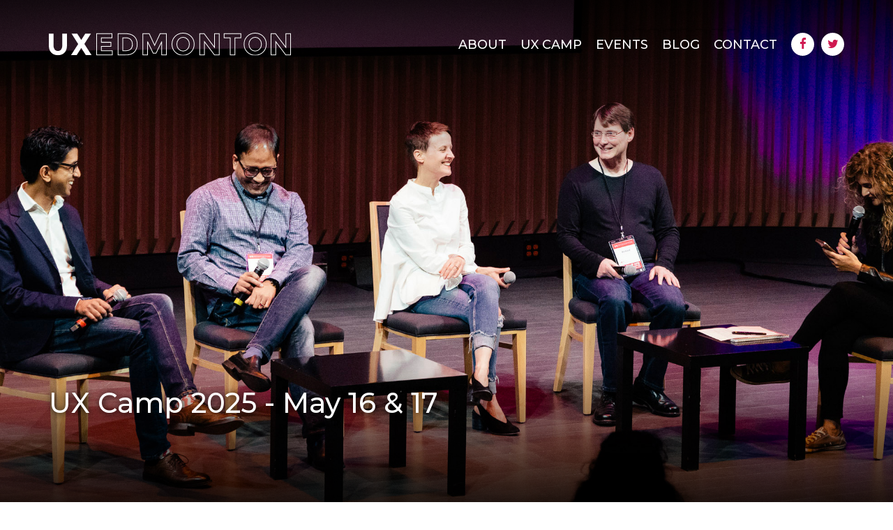

--- FILE ---
content_type: text/html; charset=UTF-8
request_url: https://uxedmonton.com/
body_size: 8415
content:
<!DOCTYPE html>
<html lang="en" class="no-js">
<head>
  <meta charset="utf-8">
  <meta name="viewport" content="width=device-width, initial-scale=1.0">
    <link rel="shortcut icon" href="https://uxedmonton.com/wp-content/themes/uxe_2017/favicon.ico" />
  <title>UX Edmonton | Bringing together UX practitioners and enthusiasts.</title>

  <!-- Fonts -->
    <link href="https://fonts.googleapis.com/css?family=Montserrat:400,500,600,700|Open+Sans:300,300i,400,400i,600,700" rel="stylesheet">
  <link href="//netdna.bootstrapcdn.com/font-awesome/4.1.0/css/font-awesome.min.css" rel="stylesheet">
    <!-- Latest compiled and minified CSS -->
<link rel="stylesheet" href="https://maxcdn.bootstrapcdn.com/bootstrap/3.3.6/css/bootstrap.min.css" integrity="sha384-1q8mTJOASx8j1Au+a5WDVnPi2lkFfwwEAa8hDDdjZlpLegxhjVME1fgjWPGmkzs7" crossorigin="anonymous">

  <!-- Wordpress Head: Start -->
  <meta name='robots' content='max-image-preview:large' />
	<style>img:is([sizes="auto" i], [sizes^="auto," i]) { contain-intrinsic-size: 3000px 1500px }</style>
	<link rel='dns-prefetch' href='//cdnjs.cloudflare.com' />
<script type="text/javascript">
/* <![CDATA[ */
window._wpemojiSettings = {"baseUrl":"https:\/\/s.w.org\/images\/core\/emoji\/15.0.3\/72x72\/","ext":".png","svgUrl":"https:\/\/s.w.org\/images\/core\/emoji\/15.0.3\/svg\/","svgExt":".svg","source":{"concatemoji":"https:\/\/uxedmonton.com\/wp-includes\/js\/wp-emoji-release.min.js?ver=a30ffd986edc8f9ff5ef48ae1504d954"}};
/*! This file is auto-generated */
!function(i,n){var o,s,e;function c(e){try{var t={supportTests:e,timestamp:(new Date).valueOf()};sessionStorage.setItem(o,JSON.stringify(t))}catch(e){}}function p(e,t,n){e.clearRect(0,0,e.canvas.width,e.canvas.height),e.fillText(t,0,0);var t=new Uint32Array(e.getImageData(0,0,e.canvas.width,e.canvas.height).data),r=(e.clearRect(0,0,e.canvas.width,e.canvas.height),e.fillText(n,0,0),new Uint32Array(e.getImageData(0,0,e.canvas.width,e.canvas.height).data));return t.every(function(e,t){return e===r[t]})}function u(e,t,n){switch(t){case"flag":return n(e,"\ud83c\udff3\ufe0f\u200d\u26a7\ufe0f","\ud83c\udff3\ufe0f\u200b\u26a7\ufe0f")?!1:!n(e,"\ud83c\uddfa\ud83c\uddf3","\ud83c\uddfa\u200b\ud83c\uddf3")&&!n(e,"\ud83c\udff4\udb40\udc67\udb40\udc62\udb40\udc65\udb40\udc6e\udb40\udc67\udb40\udc7f","\ud83c\udff4\u200b\udb40\udc67\u200b\udb40\udc62\u200b\udb40\udc65\u200b\udb40\udc6e\u200b\udb40\udc67\u200b\udb40\udc7f");case"emoji":return!n(e,"\ud83d\udc26\u200d\u2b1b","\ud83d\udc26\u200b\u2b1b")}return!1}function f(e,t,n){var r="undefined"!=typeof WorkerGlobalScope&&self instanceof WorkerGlobalScope?new OffscreenCanvas(300,150):i.createElement("canvas"),a=r.getContext("2d",{willReadFrequently:!0}),o=(a.textBaseline="top",a.font="600 32px Arial",{});return e.forEach(function(e){o[e]=t(a,e,n)}),o}function t(e){var t=i.createElement("script");t.src=e,t.defer=!0,i.head.appendChild(t)}"undefined"!=typeof Promise&&(o="wpEmojiSettingsSupports",s=["flag","emoji"],n.supports={everything:!0,everythingExceptFlag:!0},e=new Promise(function(e){i.addEventListener("DOMContentLoaded",e,{once:!0})}),new Promise(function(t){var n=function(){try{var e=JSON.parse(sessionStorage.getItem(o));if("object"==typeof e&&"number"==typeof e.timestamp&&(new Date).valueOf()<e.timestamp+604800&&"object"==typeof e.supportTests)return e.supportTests}catch(e){}return null}();if(!n){if("undefined"!=typeof Worker&&"undefined"!=typeof OffscreenCanvas&&"undefined"!=typeof URL&&URL.createObjectURL&&"undefined"!=typeof Blob)try{var e="postMessage("+f.toString()+"("+[JSON.stringify(s),u.toString(),p.toString()].join(",")+"));",r=new Blob([e],{type:"text/javascript"}),a=new Worker(URL.createObjectURL(r),{name:"wpTestEmojiSupports"});return void(a.onmessage=function(e){c(n=e.data),a.terminate(),t(n)})}catch(e){}c(n=f(s,u,p))}t(n)}).then(function(e){for(var t in e)n.supports[t]=e[t],n.supports.everything=n.supports.everything&&n.supports[t],"flag"!==t&&(n.supports.everythingExceptFlag=n.supports.everythingExceptFlag&&n.supports[t]);n.supports.everythingExceptFlag=n.supports.everythingExceptFlag&&!n.supports.flag,n.DOMReady=!1,n.readyCallback=function(){n.DOMReady=!0}}).then(function(){return e}).then(function(){var e;n.supports.everything||(n.readyCallback(),(e=n.source||{}).concatemoji?t(e.concatemoji):e.wpemoji&&e.twemoji&&(t(e.twemoji),t(e.wpemoji)))}))}((window,document),window._wpemojiSettings);
/* ]]> */
</script>
<style id='wp-emoji-styles-inline-css' type='text/css'>

	img.wp-smiley, img.emoji {
		display: inline !important;
		border: none !important;
		box-shadow: none !important;
		height: 1em !important;
		width: 1em !important;
		margin: 0 0.07em !important;
		vertical-align: -0.1em !important;
		background: none !important;
		padding: 0 !important;
	}
</style>
<link rel='stylesheet' id='wp-block-library-css' href='https://uxedmonton.com/wp-includes/css/dist/block-library/style.min.css?ver=a30ffd986edc8f9ff5ef48ae1504d954' type='text/css' media='all' />
<style id='classic-theme-styles-inline-css' type='text/css'>
/*! This file is auto-generated */
.wp-block-button__link{color:#fff;background-color:#32373c;border-radius:9999px;box-shadow:none;text-decoration:none;padding:calc(.667em + 2px) calc(1.333em + 2px);font-size:1.125em}.wp-block-file__button{background:#32373c;color:#fff;text-decoration:none}
</style>
<style id='global-styles-inline-css' type='text/css'>
:root{--wp--preset--aspect-ratio--square: 1;--wp--preset--aspect-ratio--4-3: 4/3;--wp--preset--aspect-ratio--3-4: 3/4;--wp--preset--aspect-ratio--3-2: 3/2;--wp--preset--aspect-ratio--2-3: 2/3;--wp--preset--aspect-ratio--16-9: 16/9;--wp--preset--aspect-ratio--9-16: 9/16;--wp--preset--color--black: #000000;--wp--preset--color--cyan-bluish-gray: #abb8c3;--wp--preset--color--white: #ffffff;--wp--preset--color--pale-pink: #f78da7;--wp--preset--color--vivid-red: #cf2e2e;--wp--preset--color--luminous-vivid-orange: #ff6900;--wp--preset--color--luminous-vivid-amber: #fcb900;--wp--preset--color--light-green-cyan: #7bdcb5;--wp--preset--color--vivid-green-cyan: #00d084;--wp--preset--color--pale-cyan-blue: #8ed1fc;--wp--preset--color--vivid-cyan-blue: #0693e3;--wp--preset--color--vivid-purple: #9b51e0;--wp--preset--gradient--vivid-cyan-blue-to-vivid-purple: linear-gradient(135deg,rgba(6,147,227,1) 0%,rgb(155,81,224) 100%);--wp--preset--gradient--light-green-cyan-to-vivid-green-cyan: linear-gradient(135deg,rgb(122,220,180) 0%,rgb(0,208,130) 100%);--wp--preset--gradient--luminous-vivid-amber-to-luminous-vivid-orange: linear-gradient(135deg,rgba(252,185,0,1) 0%,rgba(255,105,0,1) 100%);--wp--preset--gradient--luminous-vivid-orange-to-vivid-red: linear-gradient(135deg,rgba(255,105,0,1) 0%,rgb(207,46,46) 100%);--wp--preset--gradient--very-light-gray-to-cyan-bluish-gray: linear-gradient(135deg,rgb(238,238,238) 0%,rgb(169,184,195) 100%);--wp--preset--gradient--cool-to-warm-spectrum: linear-gradient(135deg,rgb(74,234,220) 0%,rgb(151,120,209) 20%,rgb(207,42,186) 40%,rgb(238,44,130) 60%,rgb(251,105,98) 80%,rgb(254,248,76) 100%);--wp--preset--gradient--blush-light-purple: linear-gradient(135deg,rgb(255,206,236) 0%,rgb(152,150,240) 100%);--wp--preset--gradient--blush-bordeaux: linear-gradient(135deg,rgb(254,205,165) 0%,rgb(254,45,45) 50%,rgb(107,0,62) 100%);--wp--preset--gradient--luminous-dusk: linear-gradient(135deg,rgb(255,203,112) 0%,rgb(199,81,192) 50%,rgb(65,88,208) 100%);--wp--preset--gradient--pale-ocean: linear-gradient(135deg,rgb(255,245,203) 0%,rgb(182,227,212) 50%,rgb(51,167,181) 100%);--wp--preset--gradient--electric-grass: linear-gradient(135deg,rgb(202,248,128) 0%,rgb(113,206,126) 100%);--wp--preset--gradient--midnight: linear-gradient(135deg,rgb(2,3,129) 0%,rgb(40,116,252) 100%);--wp--preset--font-size--small: 13px;--wp--preset--font-size--medium: 20px;--wp--preset--font-size--large: 36px;--wp--preset--font-size--x-large: 42px;--wp--preset--spacing--20: 0.44rem;--wp--preset--spacing--30: 0.67rem;--wp--preset--spacing--40: 1rem;--wp--preset--spacing--50: 1.5rem;--wp--preset--spacing--60: 2.25rem;--wp--preset--spacing--70: 3.38rem;--wp--preset--spacing--80: 5.06rem;--wp--preset--shadow--natural: 6px 6px 9px rgba(0, 0, 0, 0.2);--wp--preset--shadow--deep: 12px 12px 50px rgba(0, 0, 0, 0.4);--wp--preset--shadow--sharp: 6px 6px 0px rgba(0, 0, 0, 0.2);--wp--preset--shadow--outlined: 6px 6px 0px -3px rgba(255, 255, 255, 1), 6px 6px rgba(0, 0, 0, 1);--wp--preset--shadow--crisp: 6px 6px 0px rgba(0, 0, 0, 1);}:where(.is-layout-flex){gap: 0.5em;}:where(.is-layout-grid){gap: 0.5em;}body .is-layout-flex{display: flex;}.is-layout-flex{flex-wrap: wrap;align-items: center;}.is-layout-flex > :is(*, div){margin: 0;}body .is-layout-grid{display: grid;}.is-layout-grid > :is(*, div){margin: 0;}:where(.wp-block-columns.is-layout-flex){gap: 2em;}:where(.wp-block-columns.is-layout-grid){gap: 2em;}:where(.wp-block-post-template.is-layout-flex){gap: 1.25em;}:where(.wp-block-post-template.is-layout-grid){gap: 1.25em;}.has-black-color{color: var(--wp--preset--color--black) !important;}.has-cyan-bluish-gray-color{color: var(--wp--preset--color--cyan-bluish-gray) !important;}.has-white-color{color: var(--wp--preset--color--white) !important;}.has-pale-pink-color{color: var(--wp--preset--color--pale-pink) !important;}.has-vivid-red-color{color: var(--wp--preset--color--vivid-red) !important;}.has-luminous-vivid-orange-color{color: var(--wp--preset--color--luminous-vivid-orange) !important;}.has-luminous-vivid-amber-color{color: var(--wp--preset--color--luminous-vivid-amber) !important;}.has-light-green-cyan-color{color: var(--wp--preset--color--light-green-cyan) !important;}.has-vivid-green-cyan-color{color: var(--wp--preset--color--vivid-green-cyan) !important;}.has-pale-cyan-blue-color{color: var(--wp--preset--color--pale-cyan-blue) !important;}.has-vivid-cyan-blue-color{color: var(--wp--preset--color--vivid-cyan-blue) !important;}.has-vivid-purple-color{color: var(--wp--preset--color--vivid-purple) !important;}.has-black-background-color{background-color: var(--wp--preset--color--black) !important;}.has-cyan-bluish-gray-background-color{background-color: var(--wp--preset--color--cyan-bluish-gray) !important;}.has-white-background-color{background-color: var(--wp--preset--color--white) !important;}.has-pale-pink-background-color{background-color: var(--wp--preset--color--pale-pink) !important;}.has-vivid-red-background-color{background-color: var(--wp--preset--color--vivid-red) !important;}.has-luminous-vivid-orange-background-color{background-color: var(--wp--preset--color--luminous-vivid-orange) !important;}.has-luminous-vivid-amber-background-color{background-color: var(--wp--preset--color--luminous-vivid-amber) !important;}.has-light-green-cyan-background-color{background-color: var(--wp--preset--color--light-green-cyan) !important;}.has-vivid-green-cyan-background-color{background-color: var(--wp--preset--color--vivid-green-cyan) !important;}.has-pale-cyan-blue-background-color{background-color: var(--wp--preset--color--pale-cyan-blue) !important;}.has-vivid-cyan-blue-background-color{background-color: var(--wp--preset--color--vivid-cyan-blue) !important;}.has-vivid-purple-background-color{background-color: var(--wp--preset--color--vivid-purple) !important;}.has-black-border-color{border-color: var(--wp--preset--color--black) !important;}.has-cyan-bluish-gray-border-color{border-color: var(--wp--preset--color--cyan-bluish-gray) !important;}.has-white-border-color{border-color: var(--wp--preset--color--white) !important;}.has-pale-pink-border-color{border-color: var(--wp--preset--color--pale-pink) !important;}.has-vivid-red-border-color{border-color: var(--wp--preset--color--vivid-red) !important;}.has-luminous-vivid-orange-border-color{border-color: var(--wp--preset--color--luminous-vivid-orange) !important;}.has-luminous-vivid-amber-border-color{border-color: var(--wp--preset--color--luminous-vivid-amber) !important;}.has-light-green-cyan-border-color{border-color: var(--wp--preset--color--light-green-cyan) !important;}.has-vivid-green-cyan-border-color{border-color: var(--wp--preset--color--vivid-green-cyan) !important;}.has-pale-cyan-blue-border-color{border-color: var(--wp--preset--color--pale-cyan-blue) !important;}.has-vivid-cyan-blue-border-color{border-color: var(--wp--preset--color--vivid-cyan-blue) !important;}.has-vivid-purple-border-color{border-color: var(--wp--preset--color--vivid-purple) !important;}.has-vivid-cyan-blue-to-vivid-purple-gradient-background{background: var(--wp--preset--gradient--vivid-cyan-blue-to-vivid-purple) !important;}.has-light-green-cyan-to-vivid-green-cyan-gradient-background{background: var(--wp--preset--gradient--light-green-cyan-to-vivid-green-cyan) !important;}.has-luminous-vivid-amber-to-luminous-vivid-orange-gradient-background{background: var(--wp--preset--gradient--luminous-vivid-amber-to-luminous-vivid-orange) !important;}.has-luminous-vivid-orange-to-vivid-red-gradient-background{background: var(--wp--preset--gradient--luminous-vivid-orange-to-vivid-red) !important;}.has-very-light-gray-to-cyan-bluish-gray-gradient-background{background: var(--wp--preset--gradient--very-light-gray-to-cyan-bluish-gray) !important;}.has-cool-to-warm-spectrum-gradient-background{background: var(--wp--preset--gradient--cool-to-warm-spectrum) !important;}.has-blush-light-purple-gradient-background{background: var(--wp--preset--gradient--blush-light-purple) !important;}.has-blush-bordeaux-gradient-background{background: var(--wp--preset--gradient--blush-bordeaux) !important;}.has-luminous-dusk-gradient-background{background: var(--wp--preset--gradient--luminous-dusk) !important;}.has-pale-ocean-gradient-background{background: var(--wp--preset--gradient--pale-ocean) !important;}.has-electric-grass-gradient-background{background: var(--wp--preset--gradient--electric-grass) !important;}.has-midnight-gradient-background{background: var(--wp--preset--gradient--midnight) !important;}.has-small-font-size{font-size: var(--wp--preset--font-size--small) !important;}.has-medium-font-size{font-size: var(--wp--preset--font-size--medium) !important;}.has-large-font-size{font-size: var(--wp--preset--font-size--large) !important;}.has-x-large-font-size{font-size: var(--wp--preset--font-size--x-large) !important;}
:where(.wp-block-post-template.is-layout-flex){gap: 1.25em;}:where(.wp-block-post-template.is-layout-grid){gap: 1.25em;}
:where(.wp-block-columns.is-layout-flex){gap: 2em;}:where(.wp-block-columns.is-layout-grid){gap: 2em;}
:root :where(.wp-block-pullquote){font-size: 1.5em;line-height: 1.6;}
</style>
<link rel='stylesheet' id='contact-form-7-css' href='https://uxedmonton.com/wp-content/plugins/contact-form-7/includes/css/styles.css?ver=6.0.4' type='text/css' media='all' />
<link rel='stylesheet' id='lightbox-css' href='https://uxedmonton.com/wp-content/themes/uxe_2017/css/lightbox.css?ver=1.0' type='text/css' media='all' />
<link rel='stylesheet' id='cal-styles-css' href='https://uxedmonton.com/wp-content/themes/uxe_2017/css/fullcalendar.min.css?ver=2017' type='text/css' media='all' />
<link rel='stylesheet' id='uxe-styles-css' href='https://uxedmonton.com/wp-content/themes/uxe_2017/css/main.css?ver=2023' type='text/css' media='all' />
<link rel='stylesheet' id='uxe-addon-css' href='https://uxedmonton.com/wp-content/themes/uxe_2017/css/addons_2024.css?ver=2024.04' type='text/css' media='all' />
<link rel='stylesheet' id='con-swiperstyle-css' href='https://uxedmonton.com/wp-content/themes/bigpixelcreative-base/assets/css/swiper.min.css' type='text/css' media='all' />
<link rel='stylesheet' id='bpcb-styles-css' href='https://uxedmonton.com/wp-content/themes/bigpixelcreative-base/assets/css/styles.min.css?ver=a30ffd986edc8f9ff5ef48ae1504d954' type='text/css' media='all' />
<link rel='stylesheet' id='lightbox-style-css' href='https://uxedmonton.com/wp-content/themes/bigpixelcreative-base/assets/css/ekko-lightbox.min.css?ver=a30ffd986edc8f9ff5ef48ae1504d954' type='text/css' media='all' />
<script type="text/javascript" src="https://uxedmonton.com/wp-includes/js/jquery/jquery.min.js?ver=3.7.1" id="jquery-core-js"></script>
<script type="text/javascript" src="https://uxedmonton.com/wp-includes/js/jquery/jquery-migrate.min.js?ver=3.4.1" id="jquery-migrate-js"></script>
<link rel="https://api.w.org/" href="https://uxedmonton.com/wp-json/" /><link rel="EditURI" type="application/rsd+xml" title="RSD" href="https://uxedmonton.com/xmlrpc.php?rsd" />

<meta name="tec-api-version" content="v1"><meta name="tec-api-origin" content="https://uxedmonton.com"><link rel="alternate" href="https://uxedmonton.com/wp-json/tribe/events/v1/" />  <!-- Wordpress Head: End   -->
  <!-- HTML5 shim and Respond.js IE8 support of HTML5 elements and media queries -->
    <!--[if lt IE 9]>
      <script src="https://oss.maxcdn.com/libs/html5shiv/3.7.0/html5shiv.js"></script>
      <script src="https://oss.maxcdn.com/libs/respond.js/1.3.0/respond.min.js"></script>
      <![endif]-->
</head>

<body class="home blog tribe-no-js">
<noscript>requires Javascript to be turned on for your browser.</noscript>
<div class="header" id="header">
  <div class="container">
      <div class="row">
        <div class="col-md-5 logo-col">
            <a class="logo" href="https://uxedmonton.com/"><img src="https://uxedmonton.com/wp-content/themes/uxe_2017/images/UXEDMONTON_logo.svg" title="UX Edmonton">
            </a><div class="rlogo">
            <ul class="social mobile">
                <li><a href="https://www.facebook.com/groups/uxyeg/" class=""><i class="fa fa-facebook"></i></a>
</li><li><a href="https://twitter.com/uxyeg" class=""><i class="fa fa-twitter"></i></a>
</li>            </ul>
            <div class="navbar-header">
              <button type="button" class="navbar-toggle collapsed" data-toggle="collapse" data-target=".header_menu_container">
                <span class="sr-only">Toggle navigation</span>
                <span class="icon-bar"></span>
                <span class="icon-bar"></span>
                <span class="icon-bar"></span>
              </button>
            </div>
            </div>
        </div><div class="col-md-7 menu-col">
            <div class="navbar-wrapper main-navbar">
                <div class="ib">

                  <div class="header_menu_container collapse navbar-collapse"><ul id="menu-main-menu" class="nav navbar-nav"><li id="menu-item-566" class="menu-item menu-item-type-post_type menu-item-object-page menu-item-566"><a title="About" href="https://uxedmonton.com/about/">About</a></li>
<li id="menu-item-56255" class="menu-item menu-item-type-custom menu-item-object-custom menu-item-56255"><a title="UX Camp" href="https://uxcamp.ca/index-0wm57cdd">UX Camp</a></li>
<li id="menu-item-55292" class="menu-item menu-item-type-custom menu-item-object-custom menu-item-55292"><a title="Events" href="https://uxedmonton.com/events/">Events</a></li>
<li id="menu-item-553" class="menu-item menu-item-type-post_type menu-item-object-page menu-item-553"><a title="Blog" href="https://uxedmonton.com/blog/">Blog</a></li>
<li id="menu-item-554" class="menu-item menu-item-type-post_type menu-item-object-page menu-item-554"><a title="Contact" href="https://uxedmonton.com/contact/">Contact</a></li>
</ul></div>                </div><ul class="social desktop-only">
                    <li><a href="https://www.facebook.com/groups/uxyeg/" class=""><i class="fa fa-facebook"></i></a>
</li><li><a href="https://twitter.com/uxyeg" class=""><i class="fa fa-twitter"></i></a>
</li>                </ul>
        </div>
        </div>
      </div>
    </div>

</div>

<div class="swiper-container main-swiper" data-settings="none">
    <!-- Additional required wrapper -->
    <div class="swiper-wrapper">
        <!-- Slides -->
                    <div class="swiper-slide">
                <div class="slide-bg" style="background-image:url('https://uxedmonton.com/wp-content/uploads/2021/08/ux-edmonton_2019_wide.jpg');">
                  <div class="scrim"></div></div>
                <div class="slide-info white">
                    <div class="container">
                      <div class="row">
                        <div class="col-md-9">
                          <h2>UX Camp 2025 - May 16 & 17</h2>
                                                  </div>
                      </div>
                    			                  <div class="btn-group">
			                     		                    </div>
		                                     </div>
                </div>
            </div>

        
    </div>

</div>


<section class="section latest-blog">
    <div class="container">
        <h2 class="sheading">From the blog</h2>
        <div class="row">
            <div class="col-sm-4 col-md-3 col-md-offset-1">
            <div class="img-container"><a class="" href="https://uxedmonton.com/2025/02/ux-edmonton-is-growing/">                <img src="https://uxedmonton.com/wp-content/themes/uxe_2017/images/default_img.jpg">
                                </a></div>
            </div>
            <div class="col-sm-8 col-md-7">
                <article class="article">
                <div class="text">
                    <h1 class="title"><a class="" href="https://uxedmonton.com/2025/02/ux-edmonton-is-growing/" title="UX Edmonton is growing!">UX Edmonton is growing!</a></h1>
                    <div class="date">February 19, 2025</div>
                    <div class="excerpt"><p>We have some exciting news &#8211; the UX community in Edmonton is getting even bigger! We are pleased to announce that the UX Edmonton and YEG UX Connect groups are [&hellip;]</p>
</div>
                </div>
                </article>
            </div>        </div>
    </div>
</section>

<div class="section event-section">
    <style>
        .event-section .anevent{
            padding: 30px 0;
        }
        .anevent:last-child{
            padding-bottom: 0;
        }
    </style>
    <div class="container">

        <h2 class="sheading">Upcoming Events</h2>
        <div class="event-list" style="margin: 50px 0;">
            <div class="anevent">
    <div class="date">January 22 @ 4:00 pm</div>
    <h3 class="title"><a href="https://uxedmonton.com/event/%e2%9d%84%ef%b8%8f-ixdf-edmonton-winter-talk-series-research-story-how-do-you-sell-your-research-to-stakeholders/">❄️ IxDF Edmonton Winter Talk Series: “Research Story – How do you sell your research to stakeholders”</a></h3>
    <div class="summary">
        <p>IxDF Edmonton's Winter Talk Series features Adam Thomas, who will present “Research Story – How do you sell your research to stakeholders.”</p>

    </div>
</div><div class="anevent">
    <div class="date">February 21 @ 11:00 am</div>
    <h3 class="title"><a href="https://uxedmonton.com/event/ai-for-ux-becoming-an-ai-ready-designer/">AI for UX: Becoming an AI-Ready Designer</a></h3>
    <div class="summary">
        <p>Patrick Neeman will share practical insights on how individual designers can use AI today — and what skills to build for tomorrow.</p>

    </div>
</div>        </div>
    </div>
</div>

        <div class="footer">

        <div class="footer-blocks">
          <div class="container">
              <div class="row">
                <div class="col-md-5">
                    <h3>About UX Edmonton</h3>
                    <p>Our goal is simple: to connect and grow a community of people across disciplines and industres that share a passion for design and UX.</p>
                </div>
                <div class="col-md-7">
                    <div class="top">
                        <div class="footer-menu-container"><ul id="menu-main-menu-1" class="horizontal"><li class="menu-item menu-item-type-post_type menu-item-object-page menu-item-566"><a title="About" href="https://uxedmonton.com/about/">About</a></li>
<li class="menu-item menu-item-type-custom menu-item-object-custom menu-item-56255"><a title="UX Camp" href="https://uxcamp.ca/index-0wm57cdd">UX Camp</a></li>
<li class="menu-item menu-item-type-custom menu-item-object-custom menu-item-55292"><a title="Events" href="https://uxedmonton.com/events/">Events</a></li>
<li class="menu-item menu-item-type-post_type menu-item-object-page menu-item-553"><a title="Blog" href="https://uxedmonton.com/blog/">Blog</a></li>
<li class="menu-item menu-item-type-post_type menu-item-object-page menu-item-554"><a title="Contact" href="https://uxedmonton.com/contact/">Contact</a></li>
</ul></div>                                                <ul class="social">
                            <li><a href="https://www.facebook.com/groups/uxyeg/" class=""><i class="fa fa-facebook"></i></a>
</li><li><a href="https://twitter.com/uxyeg" class=""><i class="fa fa-twitter"></i></a>
</li>                        </ul>
                    </div>
                    <div class="bottom">

                    </div>
                </div>

              </div> <!-- Row end -->
          </div><!-- container end -->
        </div>
        <section class="section sponsors">
    <div class="container">
      <h3 class="title">Sponsors</h3>
      <div class="level-wrapper">


          </div>
        <hr>
        <div class="footer-credits">
          <div class="row">
            <div class="col-md-6">
              <div class="copyright">&copy; COPYRIGHT 2026 UX Edmonton</div>
            </div>
            <div class="col-md-6 rightside">
                <p>Web Design by <a href="https://bigpixel.ca">Big Pixel Creative</a></p>
            </div>
          </div>
        </div>
    </div>
</section>


    </div>

    <!-- Bootstrap core JavaScript
    ================================================== -->
    <!-- Placed at the end of the document so the pages load faster -->

    <!-- Wordpress Footer: Start -->
    		<script>
		( function ( body ) {
			'use strict';
			body.className = body.className.replace( /\btribe-no-js\b/, 'tribe-js' );
		} )( document.body );
		</script>
		<script> /* <![CDATA[ */var tribe_l10n_datatables = {"aria":{"sort_ascending":": activate to sort column ascending","sort_descending":": activate to sort column descending"},"length_menu":"Show _MENU_ entries","empty_table":"No data available in table","info":"Showing _START_ to _END_ of _TOTAL_ entries","info_empty":"Showing 0 to 0 of 0 entries","info_filtered":"(filtered from _MAX_ total entries)","zero_records":"No matching records found","search":"Search:","all_selected_text":"All items on this page were selected. ","select_all_link":"Select all pages","clear_selection":"Clear Selection.","pagination":{"all":"All","next":"Next","previous":"Previous"},"select":{"rows":{"0":"","_":": Selected %d rows","1":": Selected 1 row"}},"datepicker":{"dayNames":["Sunday","Monday","Tuesday","Wednesday","Thursday","Friday","Saturday"],"dayNamesShort":["Sun","Mon","Tue","Wed","Thu","Fri","Sat"],"dayNamesMin":["S","M","T","W","T","F","S"],"monthNames":["January","February","March","April","May","June","July","August","September","October","November","December"],"monthNamesShort":["January","February","March","April","May","June","July","August","September","October","November","December"],"monthNamesMin":["Jan","Feb","Mar","Apr","May","Jun","Jul","Aug","Sep","Oct","Nov","Dec"],"nextText":"Next","prevText":"Prev","currentText":"Today","closeText":"Done","today":"Today","clear":"Clear"}};/* ]]> */ </script><script type="text/javascript" src="https://cdnjs.cloudflare.com/ajax/libs/jquery.isotope/2.2.2/isotope.pkgd.min.js?ver=a30ffd986edc8f9ff5ef48ae1504d954" id="isotope-js"></script>
<script type="text/javascript" id="bpep-ajax-scripts-js-extra">
/* <![CDATA[ */
var bpepobj = {"ajax_url":"https:\/\/uxedmonton.com\/wp-admin\/admin-ajax.php"};
/* ]]> */
</script>
<script type="text/javascript" src="https://uxedmonton.com/wp-content/plugins/bp-eventpresenter/js/scripts.js?ver=1.2" id="bpep-ajax-scripts-js"></script>
<script type="text/javascript" id="bp-ajax-scripts-js-extra">
/* <![CDATA[ */
var bpobj = {"ajax_url":"https:\/\/uxedmonton.com\/wp-admin\/admin-ajax.php"};
/* ]]> */
</script>
<script type="text/javascript" src="https://uxedmonton.com/wp-content/plugins/bp-posts/assets/javascript/scripts.js?ver=1.0" id="bp-ajax-scripts-js"></script>
<script type="text/javascript" id="bppr-scripts-js-extra">
/* <![CDATA[ */
var bpprobj = {"ajax_url":"https:\/\/uxedmonton.com\/wp-admin\/admin-ajax.php"};
/* ]]> */
</script>
<script type="text/javascript" src="https://uxedmonton.com/wp-content/plugins/bp-presenters/js/scripts.js?ver=1.0.1" id="bppr-scripts-js"></script>
<script type="text/javascript" src="https://uxedmonton.com/wp-includes/js/dist/hooks.min.js?ver=4d63a3d491d11ffd8ac6" id="wp-hooks-js"></script>
<script type="text/javascript" src="https://uxedmonton.com/wp-includes/js/dist/i18n.min.js?ver=5e580eb46a90c2b997e6" id="wp-i18n-js"></script>
<script type="text/javascript" id="wp-i18n-js-after">
/* <![CDATA[ */
wp.i18n.setLocaleData( { 'text direction\u0004ltr': [ 'ltr' ] } );
/* ]]> */
</script>
<script type="text/javascript" src="https://uxedmonton.com/wp-content/plugins/contact-form-7/includes/swv/js/index.js?ver=6.0.4" id="swv-js"></script>
<script type="text/javascript" id="contact-form-7-js-translations">
/* <![CDATA[ */
( function( domain, translations ) {
	var localeData = translations.locale_data[ domain ] || translations.locale_data.messages;
	localeData[""].domain = domain;
	wp.i18n.setLocaleData( localeData, domain );
} )( "contact-form-7", {"translation-revision-date":"2024-03-18 08:32:04+0000","generator":"GlotPress\/4.0.1","domain":"messages","locale_data":{"messages":{"":{"domain":"messages","plural-forms":"nplurals=2; plural=n != 1;","lang":"en_CA"},"Error:":["Error:"]}},"comment":{"reference":"includes\/js\/index.js"}} );
/* ]]> */
</script>
<script type="text/javascript" id="contact-form-7-js-before">
/* <![CDATA[ */
var wpcf7 = {
    "api": {
        "root": "https:\/\/uxedmonton.com\/wp-json\/",
        "namespace": "contact-form-7\/v1"
    },
    "cached": 1
};
/* ]]> */
</script>
<script type="text/javascript" src="https://uxedmonton.com/wp-content/plugins/contact-form-7/includes/js/index.js?ver=6.0.4" id="contact-form-7-js"></script>
<script type="text/javascript" src="https://uxedmonton.com/wp-content/themes/uxe_2017/js/modernizr-custom.js?ver=a30ffd986edc8f9ff5ef48ae1504d954" id="modrn-js"></script>
<script type="text/javascript" src="https://uxedmonton.com/wp-content/themes/uxe_2017/js/lightbox.min.js?ver=a30ffd986edc8f9ff5ef48ae1504d954" id="lightbox-js"></script>
<script type="text/javascript" src="https://uxedmonton.com/wp-content/themes/uxe_2017/js/jquery.unveil.js?ver=a30ffd986edc8f9ff5ef48ae1504d954" id="lazyload-js"></script>
<script type="text/javascript" src="https://uxedmonton.com/wp-content/themes/uxe_2017/js/response.min.js?ver=a30ffd986edc8f9ff5ef48ae1504d954" id="response-js"></script>
<script type="text/javascript" src="https://uxedmonton.com/wp-content/themes/uxe_2017/js//imagesloaded.pkgd.min.js?ver=a30ffd986edc8f9ff5ef48ae1504d954" id="imgload-js"></script>
<script type="text/javascript" src="https://uxedmonton.com/wp-content/themes/uxe_2017/js/moment.js?ver=a30ffd986edc8f9ff5ef48ae1504d954" id="moment-scripts-js"></script>
<script type="text/javascript" src="https://uxedmonton.com/wp-content/themes/uxe_2017/js/fullcalendar.min.js?ver=a30ffd986edc8f9ff5ef48ae1504d954" id="cal-scripts-js"></script>
<script type="text/javascript" src="https://uxedmonton.com/wp-content/themes/uxe_2017/js/typed.js?ver=1.0.0" id="uxe-type-js"></script>
<script type="text/javascript" src="https://uxedmonton.com/wp-content/themes/uxe_2017/js/scripts.js?ver=1.2.1" id="uxe-scripts-js"></script>
<script type="text/javascript" src="https://uxedmonton.com/wp-content/themes/bigpixelcreative-base/assets/javascript/doubletaptogo.min.js?ver=a30ffd986edc8f9ff5ef48ae1504d954" id="dt-script-js"></script>
<script type="text/javascript" src="https://uxedmonton.com/wp-content/themes/bigpixelcreative-base/assets/javascript/ekko-lightbox.min.js?ver=1.0.0" id="lightbox-script-js"></script>
<script type="text/javascript" src="https://uxedmonton.com/wp-content/themes/bigpixelcreative-base/assets/javascript/scripts.js?ver=1.0.0" id="bpcb-scripts-js"></script>
<script type="text/javascript" src="https://uxedmonton.com/wp-content/themes/bigpixelcreative-base/assets/javascript/swiper.min.js?ver=4.4.1" id="bpr-swiperjs-js"></script>
<script type="text/javascript" src="https://uxedmonton.com/wp-content/themes/bigpixelcreative-base/assets/javascript/scripts.js?ver=1.0.0" id="bpr-scripts-js"></script>
    <!-- Wordpress Footer: End -->
    <!-- Latest compiled and minified JavaScript -->
    <script src="https://maxcdn.bootstrapcdn.com/bootstrap/3.3.6/js/bootstrap.min.js" integrity="sha384-0mSbJDEHialfmuBBQP6A4Qrprq5OVfW37PRR3j5ELqxss1yVqOtnepnHVP9aJ7xS" crossorigin="anonymous"></script>


          <script>
        (function(i,s,o,g,r,a,m){i['GoogleAnalyticsObject']=r;i[r]=i[r]||function(){
        (i[r].q=i[r].q||[]).push(arguments)},i[r].l=1*new Date();a=s.createElement(o),
        m=s.getElementsByTagName(o)[0];a.async=1;a.src=g;m.parentNode.insertBefore(a,m)
        })(window,document,'script','//www.google-analytics.com/analytics.js','ga');

        ga('create', 'UA-38872503-1', 'auto');
        ga('send', 'pageview');
      </script>
      </body>
</html>

<!--
Performance optimized by W3 Total Cache. Learn more: https://www.boldgrid.com/w3-total-cache/

Page Caching using Disk: Enhanced 

Served from: uxedmonton.com @ 2026-01-14 13:36:27 by W3 Total Cache
-->

--- FILE ---
content_type: text/css
request_url: https://uxedmonton.com/wp-content/themes/uxe_2017/css/main.css?ver=2023
body_size: 8433
content:
@-webkit-viewport{width:device-width}@-moz-viewport{width:device-width}@-ms-viewport{width:device-width}@-o-viewport{width:device-width}@viewport{width:device-width}.screen-reader-text{clip:rect(1px, 1px, 1px, 1px);position:absolute!important;height:1px;width:1px;overflow:hidden}.mobile-xs{display:none}@meda (max-width:$mobile-xs){.mobile-xs{display:block}}.mobile-only{display:none}@media (max-width:992px){.mobile-only{display:block}}.desktop-only{display:block}@media (max-width:992px){.desktop-only{display:none}}.no-spacing,.social{padding:0;margin:0}.hide-text{text-indent:100%;white-space:nowrap;overflow:hidden}h1{color:#cf1850;font-size:40px}h2{font-size:36px;color:#cf1850;margin-bottom:27px}h3{font-size:27px;color:#cf1850}img{max-width:100%}.purple{color:#EE236C}.blue{color:#3cb7e1}hr{border-color:#000}hr.white{border-color:#fff}a:hover{text-decoration:none}.social{list-style:none;vertical-align:middle}.social li{display:inline-block;margin-right:10px}.social li:last-child{margin-right:0}label .rstar{color:#ff0000}.primary-color{color:#cf1850}.right{float:right}.white{color:#fff}.grey{color:#868485}.btn{font-size:15px;padding:14px 20px 13px 20px;border-radius:0;-webkit-transition:all 0.3s ease;-o-transition:all 0.3s ease;transition:all 0.3s ease}.btn.round{border-radius:25px;padding:8px 45px 7px;font-size:17px;line-height:normal}.btn.solid{background:#cf1850;color:#fff}.btn.solid.green{background:#39B54A;color:#fff}.btn.solid.green:hover{background:#fff;color:#39B54A}.btn.solid.purple{background:#EE236C;color:#fff}.btn.solid.purple:hover{background:#fff;color:#EE236C}.btn.outline{background:transparent;border:1px solid;color:#fff;border-color:#fff;border-radius:0}.btn.outline.white{color:#fff;background:transparent;border-color:#fff}.btn.outline.white:hover{background:#cf1950;color:#fff;border:1px solid #cf1950}.btn.outline.green{color:#39B54A;background:#fff}.btn.outline.green:hover{color:#fff;background:#39B54A}.btn.outline.purple{color:#EE236C;background:#fff}.btn.outline.purple:hover{color:#fff;background:#EE236C}.btn.narrow{font-size:13px;padding:6px 10px 6px}.btn.btn-default{background:#cf1850;border-color:#cf1850;color:#fff}.btn.btn-default:hover{background:#fff;color:#cf1850}.btn.green{color:#39B54A;border-color:#39B54A}.btn.purple{color:#EE236C;border-color:#EE236C}.btn.primary{background:#cf1950;color:#fff;border:1px solid #cf1950}.btn.primary:hover{background:#cf1950;color:#fff;border:1px solid #cf1950}.btn.default{background:none;color:#fff;border:1px solid #fff}.btn.default:hover{background:#cf1950;color:#fff;border:1px solid #cf1950}.btn.success{background:#39B54A;color:#fff;border:1px solid #39B54A}.btn.success:hover{background:#fff;color:#39B54A}.btn.white{background:#cf1950;color:#fff;border-color:#fff}.btn.white:hover{background:#fff;color:#cf1950;border:1px solid #fff}.btn[disabled]{background:#829E81}.btn[disabled]:hover{background:#829E81}.navbar-toggle{background:#cf1850}.navbar-toggle .icon-bar{background:#fff}.select-holder .bootstrap-select .btn .caret{background-position:-140px -137px;width:47px;height:24px;border:none;margin-top:-12px}ul.horizontal{display:inline-block;padding:0;margin:0}ul.horizontal li{display:inline-block}.section{padding:50px 0;text-align:center}.section.green{background:#cf1850}.section .sheading,.section h2{margin:0;margin-bottom:25px;font-weight:500}.section .sheading{font-size:40px}.center{text-align:center}.green-line{width:50%;display:inline-block;height:1px;border-top:1px solid #cf1850}.bold{font-weight:bold}.banner{padding:50px 0;background:#fff;filter:progid:DXImageTransform.Microsoft.gradient( startColorstr='#000b24', endColorstr='#003460',GradientType=0 );text-align:center;position:relative}.banner .title,.banner h1{font-weight:500;text-align:center;width:100%;color:#cf1950;margin:0}.banner .img-container{width:100%;height:100%;background-size:cover;background-position:center center;background-repeat:no-repeat;position:relative}@media (max-width:768px){.banner{height:auto}.banner .title,.banner h1{font-size:25px;position:relative;margin:0;padding:40px 15px}}.col{display:inline-block;vertical-align:top;padding:10px;-webkit-box-sizing:border-box;box-sizing:border-box}.col-2{width:50%}@media (max-width:768px){.col-2{width:100%}}.col-3{width:33%}.col-4{width:25%}.col-5{width:20%}.col-6{width:16.6%}.col-7{width:14.28%}.default-img{display:block;width:100%;height:100%;background:#000b24;background:-moz-linear-gradient(top, #cf1950 0%, #de5e48 37%, #dd5e48 83%);background:-webkit-linear-gradient(top, #cf1950 0%, #de5e48 37%, #dd5e48 83%);background:-webkit-gradient(linear, left top, left bottom, from(#cf1950), color-stop(37%, #de5e48), color-stop(83%, #dd5e48));background:-o-linear-gradient(top, #cf1950 0%, #de5e48 37%, #dd5e48 83%);background:linear-gradient(to bottom, #cf1950 0%, #de5e48 37%, #dd5e48 83%);filter:progid:DXImageTransform.Microsoft.gradient( startColorstr='#000b24', endColorstr='#003460',GradientType=0 )}.topfixed{top:0;left:0}body.search-results .search-form,body.search .search-form{text-align:center;padding:20px 15px}body.search-results .search-form .fieldwrap,body.search .search-form .fieldwrap{display:inline-block;border-radius:15px;border:1px solid #808080;background:none}body.search-results .search-form .fieldwrap button,body.search .search-form .fieldwrap button{background:transparent;border:none;color:#808080;padding:2px 10px}body.search-results .search-form .fieldwrap label,body.search .search-form .fieldwrap label{margin:0}body.search-results .search-form .fieldwrap input,body.search .search-form .fieldwrap input{color:#cf1850;font-weight:normal;background:transparent;border:none;padding:3px 5px;height:100%;color:#fff}body.search-results .search-form .fieldwrap input:focus,body.search .search-form .fieldwrap input:focus{border:none;outline:none}body,html{height:100%;line-height:normal}body{-webkit-transition:all 0.8s;-moz-transition:all 0.8s;-o-transition:all 0.8s;transition:all 0.8s;font-family:"Montserrat", sans-serif;font-weight:300}body p{color:#666666;font-size:16px}body a{color:#cf1850}body a:hover{color:#ffdc7d}body a.back{font-weight:normal}body .sitemessage{padding:5px;background:#cf1850}body .sitemessage .text{text-align:center;font-size:18px;color:#fff}body .page-header{padding:0;border:none;margin-top:34px;margin-bottom:0}body .page-header h1{margin:0;margin-bottom:28px}body .page-content{padding-top:25px;padding-bottom:100px;font-size:20px}@media (max-width:480px){body .page-content{padding-top:25px}}body .page-content h2{color:#cf1850;font-size:28px}body .page-content h3{font-size:22px}body .page-content p{font-size:18px;margin-bottom:25px;font-weight:normal}body .page-content ul li{color:#666666;font-size:18px}body .page-content strong{font-weight:600}body .page-content .alignright{float:right}body .page-content .alignleft{float:left}body .page-content .aligncenter{margin:auto;display:inline-block}body .page-content img.alignleft,body .page-content img.alignright{margin:0.5em 1em 0.5em 0}body .page-content .item{text-align:center}body .page-content .item .subtitle{color:#666666;font-weight:bold;font-size:20px;margin-bottom:5px}body .page-content .blog-item .text h3{margin-top:0}body .page-content blockquote{color:#5f6062;border-left:0;padding:0}body .page-content blockquote p{font-size:32px;font-weight:300}@media (min-width:1200px){body .page-content blockquote{width:1170px;margin-left:-9%}}body .page-content table{width:100%;max-width:100%;margin-bottom:20px;border:1px solid #cf1850}body .page-content table tr{border-collapse:collapse}body .page-content table tr td{border:1px solid #cf1850;padding:8px;line-height:1.42857143;vertical-align:top;font-size:17px}body.home .header{position:absolute;top:0;width:100%;z-index:9999;background:none}@media (max-width:992px){body.home .header{position:relative;background:#cf1950}}body.home .header .menu-col .main-navbar .header_menu_container .nav li a{color:#fff}body.home .header .menu-col .main-navbar .header_menu_container .nav li a:hover{background:#cf1950}body.home .header .menu-col .main-navbar .header_menu_container .nav>li>a{padding:8px 10px}body.home .header .menu-col .main-navbar .header_menu_container .nav>li:hover{background:#cf1950}body.home .header .menu-col .main-navbar .header_menu_container .nav>li:hover .dropdown-menu{background:#cf1950}body.home .header .menu-col .main-navbar .header_menu_container .nav>li:hover .dropdown-menu a{color:#fff}body.home .header .menu-col .main-navbar .header_menu_container .nav>li:hover .dropdown-menu a:hover{background:#fff;color:#cf1950}body.home .header .menu-col .main-navbar .header_menu_container .nav>li:hover .dropdown-menu .active a{color:#cf1950;background:#fff}body.home .header .menu-col .main-navbar .header_menu_container .nav>li:last-child:hover .dropdown-menu{right:0;left:auto}body.home .header .menu-col .main-navbar .header_menu_container .nav .dropdown-menu>.active>a{background:#cf1850;color:#de5e48}body.home .header .menu-col .social li a:hover{background:#cf1950}.header{position:relative;background:#cf1950;padding:41px 0}@media (max-width:992px){.header{position:relative;background:#cf1950}}@media (max-width:768px){.header{padding:10px 0 0}}.header .social{display:inline-block;vertical-align:middle;margin-left:10px}.header .social.mobile{display:none}@media (max-width:768px){.header .social{display:none}.header .social.mobile{display:inline-block;margin-left:5px}}@media (max-width:768px){.header .social li{margin-right:5px}}.header .social li a{display:-webkit-box;display:-moz-box;display:box;display:-webkit-flex;display:-moz-flex;display:-ms-flexbox;display:flex;-webkit-box-pack:center;-moz-box-pack:center;box-pack:center;-webkit-justify-content:center;-moz-justify-content:center;-ms-justify-content:center;-o-justify-content:center;justify-content:center;-ms-flex-pack:center;-webkit-box-align:center;-moz-box-align:center;box-align:center;-webkit-align-items:center;-moz-align-items:center;-ms-align-items:center;-o-align-items:center;align-items:center;-ms-flex-align:center;-webkit-box-orient:vertical;-webkit-box-direction:normal;-ms-flex-direction:column;flex-direction:column;color:#cf1950;font-size:17px;width:33px;height:33px;border-radius:50%;text-align:center;vertical-align:middle;background:#fff;line-height:33px}.header .social li a:hover{background:#de5e48;color:#fff}@media (max-width:768px){.header .social li a{width:28px;height:28px;font-size:15px;line-height:28px}}.header .navbar-header .navbar-toggle{margin:0;padding:10px;float:none}@media (max-width:992px){.header .navbar-header{display:inline-block;vertical-align:middle}.header .navbar-header .navbar-toggle{margin-top:0;margin-right:0;background:none;display:inline-block}.header .navbar-header .navbar-toggle .icon-bar{background:#fff;width:19px;float:none}.header .navbar-header .navbar-toggle .icon-bar+.icon-bar{margin-top:6px}}.header .logo-col{padding-right:0;float:none;display:inline-block;vertical-align:middle}@media (max-width:992px){.header .logo-col{padding:0 15px}}.header .logo{background:none!important;width:347px;max-width:100%;display:inline-block;vertical-align:middle;line-height:normal}@media (max-width:768px){.header .logo{font-size:30px;width:60%}}@media (max-width:480px){.header .logo{width:60%}}.header .rlogo{display:none;vertical-align:middle;text-align:right}@media (max-width:768px){.header .rlogo{display:inline-block;width:40%}}@media (max-width:480px){.header .rlogo{display:inline-block;width:40%}}.header .blurb{display:inline-block;width:150px;margin-left:15px;margin-top:-2px;font-size:22px;color:#39B54A;font-weight:bold;line-height:26px;text-transform:uppercase;vertical-align:middle}@media (max-width:768px){.header .blurb{width:auto;font-size:20px;line-height:20px;margin-top:-14px}}@media (max-width:480px){.header .blurb{width:auto;font-size:15px;margin-left:5px;line-height:18px;margin-top:-4px}}.header .menu-col{float:none;display:inline-block;vertical-align:middle}@media (max-width:992px){.header .menu-col{display:block}}.header .menu-col .top{text-align:right}@media (max-width:992px){.header .menu-col .top{text-align:left;display:inline-block}}@media (max-width:480px){.header .menu-col .top{display:none}}.header .menu-col .top ul{list-style:none;display:inline-block;padding:0;margin:0}.header .menu-col .top ul li{display:inline-block;margin-right:5px}.header .menu-col .top ul li:last-child{margin-right:0}.header .menu-col .top .search-form{display:inline-block}.header .menu-col .top .search-form .fieldwrap{display:inline-block;border-radius:15px;border:1px solid #808080;background:none}.header .menu-col .top .search-form .fieldwrap button{background:transparent;border:none;color:#808080;padding:2px 10px}.header .menu-col .top .search-form .fieldwrap label{margin:0}.header .menu-col .top .search-form .fieldwrap input{color:#fff;font-weight:normal;background:transparent;border:none;padding:3px 5px;height:100%;color:#fff}.header .menu-col .top .search-form .fieldwrap input:focus{border:none;outline:none}.header .menu-col .main-navbar{padding-top:0;text-align:right}.header .menu-col .main-navbar .ib{display:inline-block;vertical-align:middle;text-align:right}.header .menu-col .main-navbar .header_menu_container{text-align:right;padding:0;height:auto;overflow:visible;margin-top:5px}.header .menu-col .main-navbar .header_menu_container .nav{float:none;display:inline-block;margin:0}@media (max-width:992px){.header .menu-col .main-navbar .header_menu_container .nav{display:block}}.header .menu-col .main-navbar .header_menu_container .nav li a{color:#fff;font-size:18px;font-weight:500;text-transform:uppercase}.header .menu-col .main-navbar .header_menu_container .nav li a:hover{background:#de5e48}@media (max-width:992px){.header .menu-col .main-navbar .header_menu_container .nav>li:last-child{margin-right:0}}.header .menu-col .main-navbar .header_menu_container .nav>li a{padding:10px 10px}.header .menu-col .main-navbar .header_menu_container .nav>li:hover{background:#de5e48}.header .menu-col .main-navbar .header_menu_container .nav>li:hover .dropdown-menu{display:block;background:#de5e48;border-radius:0;border:none;padding:5px 0 10px}.header .menu-col .main-navbar .header_menu_container .nav>li:hover .dropdown-menu a{padding:10px;color:#fff;text-transform:none;font-size:15px}.header .menu-col .main-navbar .header_menu_container .nav>li:hover .dropdown-menu a:hover{background:#fff;color:#de5e48}.header .menu-col .main-navbar .header_menu_container .nav>li:hover .dropdown-menu .active a{color:#de5e48;background:#fff}.header .menu-col .main-navbar .header_menu_container .nav>li:last-child:hover .dropdown-menu{right:0;left:auto}.header .menu-col .main-navbar .header_menu_container .nav .dropdown-menu>.active>a{background:#cf1850;color:#de5e48}@media (max-width:992px){.header .menu-col .main-navbar .header_menu_container{clear:both}.header .menu-col .main-navbar .header_menu_container .nav>li{margin-right:0}.header .menu-col .main-navbar .header_menu_container li:hover>.dropdown-menu{position:relative;width:100%;left:auto;border:none}}body .footer,body footer{background:#2f3130;margin:0;padding:80px 0 0}body .footer .footer-blocks,body footer .footer-blocks{padding-bottom:50px}body .footer .footer-blocks h3,body footer .footer-blocks h3{font-weight:500;margin:0;margin-bottom:20px;color:#fff;letter-spacing:1px}body .footer .footer-blocks p,body footer .footer-blocks p{font-size:16px;color:#fff;font-weight:normal;line-height:24px}body .footer .footer-blocks .fabout,body footer .footer-blocks .fabout{line-height:24px}body .footer .footer-blocks .top .footer-menu-container,body footer .footer-blocks .top .footer-menu-container{margin-bottom:25px;text-align:right}body .footer .footer-blocks .top .footer-menu-container ul li,body footer .footer-blocks .top .footer-menu-container ul li{margin-right:20px}@media (max-width:768px){body .footer .footer-blocks .top .footer-menu-container ul li,body footer .footer-blocks .top .footer-menu-container ul li{display:block;margin:0}}body .footer .footer-blocks .top .footer-menu-container ul li:last-child,body footer .footer-blocks .top .footer-menu-container ul li:last-child{margin-right:0}body .footer .footer-blocks .top .footer-menu-container ul li a,body footer .footer-blocks .top .footer-menu-container ul li a{font-weight:normal;text-transform:uppercase;font-size:16px;color:#cf1950}body .footer .footer-blocks .top .social,body footer .footer-blocks .top .social{text-align:right;margin-bottom:25px}body .footer .footer-blocks .top .social li a,body footer .footer-blocks .top .social li a{font-size:18px}body .footer .footer-blocks .bottom .title,body footer .footer-blocks .bottom .title{color:#fff;font-weight:bold;font-size:20px;margin-bottom:20px}body .footer .footer-blocks .bottom form .controls,body footer .footer-blocks .bottom form .controls{background:rgba(255, 255, 255, 0.22);border-radius:6px;border-top-right-radius:25px;border-bottom-right-radius:25px;position:relative}body .footer .footer-blocks .bottom form .controls input,body footer .footer-blocks .bottom form .controls input{border:none;background:none;padding:23px 20px;vertical-align:middle;font-size:16px;margin-right:10px;color:#fff;width:100%;padding-right:140px;color:#fff;font-style:italic}body .footer .footer-blocks .bottom form .controls .btn,body footer .footer-blocks .bottom form .controls .btn{display:inline-block;position:absolute;top:0;right:0;color:#39B54A;border-color:#fff}body .footer .footer-blocks .bottom form .controls .btn:hover,body footer .footer-blocks .bottom form .controls .btn:hover{color:#fff;background:#39B54A}body .footer .footer-credits .rightside,body footer .footer-credits .rightside{text-align:right}body .footer .footer-credits ul li,body footer .footer-credits ul li{margin-right:15px}body .footer .footer-credits p,body footer .footer-credits p{font-size:16px;color:#9e9f9f}.tccarousel-wrapper{position:relative;height:100%;min-height:300px}@media (max-width:992px){.tccarousel-wrapper{height:500px}}@media (max-width:768px){.tccarousel-wrapper{height:350px}}.tccarousel-wrapper .tc-swiper{height:100%}.tccarousel-wrapper .tc-swiper .swiper-slide .slide-bg{height:100%;background-repeat:no-repeat;background-size:100% auto;background-size:cover}.tccarousel-wrapper .typetext-container{z-index:1;position:absolute;height:100%;width:100%;bottom:0}.tccarousel-wrapper .typetext-container .typetext{position:absolute;bottom:0;padding-bottom:100px;color:#fff;font-size:50px;line-height:59px}@media (max-width:992px){.tccarousel-wrapper .typetext-container .typetext{font-size:30px;line-height:35px}}@media (max-width:768px){.tccarousel-wrapper .typetext-container .typetext{padding-bottom:50px}}.tccarousel-wrapper .typetext-container .typetext .tw-text{display:inline-block}.tccarousel-wrapper .typetext-container .typetext .link-container{margin-top:15px}.tccarousel-wrapper .typetext-container .typetext .link-container .btn.round{padding-left:35px;padding-right:35px}.tccarousel-wrapper .typetext-container .typed-cursor{opacity:1;-webkit-animation:blink 0.7s infinite;-moz-animation:blink 0.7s infinite;animation:blink 0.7s infinite;color:#EE236C}@keyframes blink{0%{opacity:1}50%{opacity:0}to{opacity:1}}@-webkit-keyframes blink{0%{opacity:1}50%{opacity:0}to{opacity:1}}@-moz-keyframes blink{0%{opacity:1}50%{opacity:0}to{opacity:1}}.main-swiper{height:100%;background-color:#cf1850}.main-swiper .swiper-slide{height:100%}.main-swiper .swiper-slide .slide-bg{height:100%;background-repeat:no-repeat;background-size:cover;background-position:top center}@media (max-width:992px){.main-swiper .swiper-slide .slide-bg{height:350px}}.main-swiper .swiper-slide .slide-bg .scrim{height:100%;width:100%;background:-moz-linear-gradient(top, rgba(0, 0, 0, 0.8) 0%, rgba(255, 255, 255, 0) 32%, rgba(255, 255, 255, 0) 73%, rgba(0, 0, 0, 0.8) 100%);background:-webkit-linear-gradient(top, rgba(0, 0, 0, 0.8) 0%, rgba(255, 255, 255, 0) 32%, rgba(255, 255, 255, 0) 73%, rgba(0, 0, 0, 0.8) 100%);background:-webkit-gradient(linear, left top, left bottom, from(rgba(0, 0, 0, 0.8)), color-stop(32%, rgba(255, 255, 255, 0)), color-stop(73%, rgba(255, 255, 255, 0)), to(rgba(0, 0, 0, 0.8)));background:-o-linear-gradient(top, rgba(0, 0, 0, 0.8) 0%, rgba(255, 255, 255, 0) 32%, rgba(255, 255, 255, 0) 73%, rgba(0, 0, 0, 0.8) 100%);background:linear-gradient(to bottom, rgba(0, 0, 0, 0.8) 0%, rgba(255, 255, 255, 0) 32%, rgba(255, 255, 255, 0) 73%, rgba(0, 0, 0, 0.8) 100%);filter:progid:DXImageTransform.Microsoft.gradient( startColorstr='#cc000000', endColorstr='#cc000000',GradientType=0 )}.main-swiper .swiper-slide .slide-info{opacity:0;position:absolute;bottom:0;z-index:1;width:100%;padding-bottom:75px}.main-swiper .swiper-slide .slide-info .slide-text,.main-swiper .swiper-slide .slide-info p{font-size:40px;margin-bottom:20px;padding:16px 30px 22px;background:#cf1850;line-height:49px}@media (max-width:992px){.main-swiper .swiper-slide .slide-info .slide-text,.main-swiper .swiper-slide .slide-info p{font-size:20px;line-height:20px}}.main-swiper .swiper-slide .slide-info h2{font-size:40px;font-weight:500;text-shadow:1px 1px 10px #000}@media (max-width:992px){.main-swiper .swiper-slide .slide-info h2{font-size:20px;text-shadow:none}}.main-swiper .swiper-slide .slide-info.primary h2,.main-swiper .swiper-slide .slide-info.primary p{color:#ed608b}.main-swiper .swiper-slide .slide-info.primary .slide-text{background:#fff}.main-swiper .swiper-slide .slide-info.white h2,.main-swiper .swiper-slide .slide-info.white p{color:#fff}.main-swiper .swiper-slide .slide-info .btn{margin-right:20px;font-size:18px;text-transform:none}.main-swiper .swiper-slide .slide-info .btn:last-child{margin-right:0}.main-swiper .swiper-slide.swiper-slide-active .slide-info{opacity:1}.main-swiper .sw-btn{display:none}.main-swiper .sw-btn.swiper-button-disabled{display:none!important}.main-swiper:hover .sw-btn{display:block}.main-swiper .main-pagination .swiper-pagination-bullet{width:10px;height:10px;background:none;border:2px solid #cf1850}.main-swiper .main-pagination .swiper-pagination-bullet.swiper-pagination-bullet-active,.main-swiper .main-pagination .swiper-pagination-bullet:hover{background:#cf1850}.main-swiper .custom-bar{position:absolute;bottom:0;right:0;width:300px;height:300px;z-index:1;vertical-align:middle}.main-swiper .custom-bar .bg{height:87px;width:462px;background:#cf1850;-webkit-transform:rotate(-45deg);-moz-transform:rotate(-45deg);-ms-transform:rotate(-45deg);-o-transform:rotate(-45deg);transform:rotate(-45deg);-webkit-box-sizing:border-box;box-sizing:border-box;position:absolute;top:41%;left:-29px;color:#fff;padding-left:30px;padding-right:116px;padding-top:10px}.main-swiper .custom-bar .bg .text{text-align:center;font-size:16px}@media (max-width:768px){.main-swiper .custom-bar{position:relative;width:auto;height:auto}.main-swiper .custom-bar .bg{position:relative;-webkit-transform:none;-ms-transform:none;transform:none;width:auto;left:auto;top:auto;height:auto;padding:20px;padding-bottom:37px}}@media (max-width:992px){.main-swiper .swiper-slide .slide-info p{font-size:40px}}@media (max-width:768px){.main-swiper{height:auto}.main-swiper .swiper-slide .slide-info{background:#cf1850;position:relative;padding:15px}.main-swiper .swiper-slide .slide-info .slide-text,.main-swiper .swiper-slide .slide-info p{font-size:22px;background:none;padding:0;line-height:normal}.main-swiper .swiper-slide .slide-info .btn{border-color:#fff}.main-swiper .swiper-slide .slide-info.primary h2,.main-swiper .swiper-slide .slide-info.primary p{color:#fff}.main-swiper .swiper-slide .slide-info.primary .slide-text{background:none}.main-swiper .main-pagination .swiper-pagination-bullet{border:2px solid #fff}.main-swiper .main-pagination .swiper-pagination-bullet.swiper-pagination-bullet-active,.main-swiper .main-pagination .swiper-pagination-bullet:hover{background:#fff}}section.readinglist{padding-bottom:0;border-bottom:1px solid #5f6062}section.readinglist .title{color:#375065}@media (max-width:768px){section.readinglist .links .btn{font-size:13px;padding-left:20px;padding-right:20px}}section.readinglist .bookimg{text-align:center}.section.feature-section{background:#cf1950;position:relative}.section.feature-section .img-overlay{position:absolute;width:100%;height:100%;background-size:cover;top:0}.section.feature-section .sheading{color:#fff;margin-bottom:52px}.section.feature-section .fcont{width:980px;margin:auto}@media (max-width:1200px){.section.feature-section .fcont{width:auto}}.section.feature-section .fcont .afeature{text-align:center;padding-bottom:25px;padding-left:10px;padding-right:10px}.section.feature-section .fcont .afeature .img-cont{width:248px;height:248px;max-width:100%;margin:auto;border-radius:50%;overflow:hidden}.section.feature-section .fcont .afeature .img-cont .img-square{width:100%;max-height:100%;-o-object-fit:cover;object-fit:cover}.section.feature-section .fcont .afeature .ftitle{color:#fff;font-weight:500;font-size:22px}.section.feature-section .fcont .afeature .excerpt{color:#000;font-weight:500;font-size:18px;line-height:23px;margin-bottom:15px}.section.feature-section .bottom{display:block;position:relative}.section.feature-section .bottom .passtext{color:#fff;font-size:20px;font-weight:bold;padding-bottom:30px}section.social{padding-bottom:0}section.social .sheading{margin-bottom:0}section.social .flowstream-wrapper #ff-stream-1,section.social .flowstream-wrapper .ff-layout-grid{background:none;padding-top:0;padding-bottom:0}section.social .flowstream-wrapper #ff-stream-1 .ff-stream-wrapper .ff-item,section.social .flowstream-wrapper .ff-layout-grid .ff-stream-wrapper .ff-item{margin-bottom:35px!important}section.social .flowstream-wrapper #ff-stream-1 .ff-stream-wrapper .ff-item .picture-item__inner,section.social .flowstream-wrapper .ff-layout-grid .ff-stream-wrapper .ff-item .picture-item__inner{background:#cf1850}section.social .flowstream-wrapper #ff-stream-1 .ff-stream-wrapper .ff-item .picture-item__inner .ff-icon:before,section.social .flowstream-wrapper .ff-layout-grid .ff-stream-wrapper .ff-item .picture-item__inner .ff-icon:before{display:none}section.social .flowstream-wrapper #ff-stream-1 .ff-stream-wrapper .ff-item .picture-item__inner .ff-icon .ff-icon-inner,section.social .flowstream-wrapper .ff-layout-grid .ff-stream-wrapper .ff-item .picture-item__inner .ff-icon .ff-icon-inner{background:none}section.social .flowstream-wrapper #ff-stream-1 .ff-stream-wrapper .ff-item .ff-item-cont .ff-content,section.social .flowstream-wrapper .ff-layout-grid .ff-stream-wrapper .ff-item .ff-item-cont .ff-content{font-size:16px}section.social .flowstream-wrapper #ff-stream-1 .ff-stream-wrapper .ff-item .ff-item-cont .ff-content a,section.social .flowstream-wrapper .ff-layout-grid .ff-stream-wrapper .ff-item .ff-item-cont .ff-content a{color:#fff}section.social .flowstream-wrapper #ff-stream-1 .ff-stream-wrapper .ff-item .ff-item-cont .ff-content a:hover,section.social .flowstream-wrapper .ff-layout-grid .ff-stream-wrapper .ff-item .ff-item-cont .ff-content a:hover{color:#000}section.social .flowstream-wrapper #ff-stream-1 .ff-stream-wrapper .ff-item .ff-item-cont .ff-item-meta .ff-name,section.social .flowstream-wrapper #ff-stream-1 .ff-stream-wrapper .ff-item .ff-item-cont .ff-item-meta .ff-nickname,section.social .flowstream-wrapper #ff-stream-1 .ff-stream-wrapper .ff-item .ff-item-cont .ff-item-meta .ff-timestamp,section.social .flowstream-wrapper .ff-layout-grid .ff-stream-wrapper .ff-item .ff-item-cont .ff-item-meta .ff-name,section.social .flowstream-wrapper .ff-layout-grid .ff-stream-wrapper .ff-item .ff-item-cont .ff-item-meta .ff-nickname,section.social .flowstream-wrapper .ff-layout-grid .ff-stream-wrapper .ff-item .ff-item-cont .ff-item-meta .ff-timestamp{font-weight:500;color:#fff}section.social .flowstream-wrapper #ff-stream-1 .ff-stream-wrapper .ff-item .ff-item-cont .ff-item-meta .ff-nickname:after,section.social .flowstream-wrapper .ff-layout-grid .ff-stream-wrapper .ff-item .ff-item-cont .ff-item-meta .ff-nickname:after{content:'/'}section.social .flowstream-wrapper #ff-stream-1 .ff-loadmore-wrapper .ff-btn,section.social .flowstream-wrapper .ff-layout-grid .ff-loadmore-wrapper .ff-btn{background:none;color:#cf1850;text-transform:uppercase}section.social .flowstream-wrapper #ff-stream-1 .ff-loadmore-wrapper .ff-btn:hover,section.social .flowstream-wrapper .ff-layout-grid .ff-loadmore-wrapper .ff-btn:hover{background:none;color:#e7336a}section.newsletter{background:#3cb7e0;background:-moz-linear-gradient(45deg, #cf1950 0%, #de5e48 50%, #dd5e48 100%);background:-webkit-linear-gradient(45deg, #cf1850 0%, #de5e48 50%, #dd5e48 100%);background:-o-linear-gradient(45deg, #cf1850 0%, #de5e48 50%, #dd5e48 100%);background:linear-gradient(45deg, #cf1850 0%, #de5e48 50%, #dd5e48 100%);filter:progid:DXImageTransform.Microsoft.gradient( startColorstr='$primary-color', endColorstr='$dark-primary',GradientType=1 )}section.newsletter form input{background:rgba(255, 255, 255, 0.22);color:#fff;border:none;padding:14px 20px;font-size:16px;height:auto;color:#fff}section.newsletter form .controls{padding:25px 0}section.newsletter form .controls .btn{border-color:#fff}section.newsletter form .controls .btn .transparent{background:-webkit-linear-gradient(45deg, #cf1950 0%, #de5e48 50%, #dd5e48 100%);border-color:#fff;color:#cf1950;-webkit-background-clip:text;-webkit-text-fill-color:transparent}section.newsletter form .controls .btn:hover{background:transparent}section.latest-blog{background:#f4f4f4}section.latest-blog .sheading{margin-bottom:60px}section.latest-blog .img-container{min-height:262px;width:100%}section.latest-blog .img-container img{width:100%}@media (max-width:992px){section.latest-blog .img-container img{max-height:300px;width:auto}}@media (max-width:992px){section.latest-blog .img-container{margin-bottom:25px}}section.latest-blog .article .text,section.latest-blog article .text{text-align:left}section.latest-blog .article .text .title,section.latest-blog article .text .title{margin-top:0;font-size:28px}section.latest-blog .article .text .title a,section.latest-blog article .text .title a{color:#5f6062}section.latest-blog .article .text .date,section.latest-blog article .text .date{font-size:15px;color:#b1b1b2;margin-bottom:20px;font-style:italic}section.latest-blog .article .text .excerpt,section.latest-blog article .text .excerpt{color:#5f6062;font-size:16px;font-weight:normal}section.latest-blog .blog-list .row{margin-bottom:15px}.section.sponsors{background:#484b4a}.section.sponsors .title{color:#9a9b9c;text-align:left;font-size:22px;margin-bottom:20px}.section.sponsors .level-wrapper{display:-webkit-box;display:-ms-flexbox;display:flex;-webkit-box-pack:center;-ms-flex-pack:center;justify-content:center;-webkit-box-align:top;-ms-flex-align:top;align-items:top}@media (max-width:992px){.section.sponsors .level-wrapper{display:block}}.section.sponsors .level-wrapper .title{font-size:20px;color:#ea4a7b}.section.sponsors .level-wrapper .alevel{text-align:left;width:50%}@media (max-width:992px){.section.sponsors .level-wrapper .alevel{width:auto}}.section.sponsors .level-wrapper .alevel .sponsor-item{text-align:left;width:50%}@media (max-width:992px){.section.sponsors .level-wrapper .alevel .sponsor-item{width:50%}}@media (max-width:768px){.section.sponsors .level-wrapper .alevel .sponsor-item{width:50%}}.section.sponsors .funder-item,.section.sponsors .sponsor-item{margin-bottom:20px;padding-right:15px;padding-left:15px}.section.sponsors .funder-item img,.section.sponsors .sponsor-item img{max-width:100%}.section.sponsors hr{border-color:#9e9f9f}.section.sponsors .copyright{text-align:left;color:#9e9f9f;font-weight:500}.section.sponsors .row{float:none}.section.sponsors .row .funder-item,.section.sponsors .row .sponsor-item{display:inline-block;vertical-align:middle;float:none}.presenters-section{padding-bottom:0}.presenters-section .presenters-heading{margin-bottom:38px}.presenters-section .presenters-heading .top-col{display:inline-block;text-align:left;vertical-align:bottom}.presenters-section .presenters-heading .top-col h1{margin:0}.presenters-section .presenters-heading .top-col .filters label:hover{cursor:pointer}.presenters-section .presenters-heading .top-col .filters .tlabel{font-weight:bold;text-transform:uppercase}.presenters-section .presenters-heading .top-col .filters input[type=checkbox]{display:none}.presenters-section .presenters-heading .top-col .filters input[type=checkbox]+label{margin-right:10px;color:#737373;vertical-align:middle}.presenters-section .presenters-heading .top-col .filters input[type=checkbox]+label .check,.presenters-section .presenters-heading .top-col .filters input[type=checkbox]+label span{display:inline-block;width:20px;height:20px;background:none;border:2px solid #999;border-radius:5px;margin-right:5px;vertical-align:middle;margin-top:-4px}.presenters-section .presenters-heading .top-col .filters input[type=checkbox]:checked+label .check,.presenters-section .presenters-heading .top-col .filters input[type=checkbox]:checked+label span{background:url("../images/checkmark.png") no-repeat;background-size:80%;background-position:center}.presenters-section .presenter-container2{text-align:center;margin:auto;width:100%;padding:0}.presenters-section .presenter-container2 .presenter{-webkit-transition:height 500ms ease;-o-transition:height 500ms ease;transition:height 500ms ease;display:inline-block;font-size:0;vertical-align:top;width:195px}@media (min-width:1470px){.presenters-section .presenter-container2 .presenter{width:20%}}@media (max-width:1470px){.presenters-section .presenter-container2 .presenter{width:20%}}@media (max-width:1200px){.presenters-section .presenter-container2 .presenter{width:20%}}@media (max-width:992px){.presenters-section .presenter-container2 .presenter{width:25%}}@media (max-width:768px){.presenters-section .presenter-container2 .presenter{width:50%}}@media (max-width:480px){.presenters-section .presenter-container2 .presenter{width:100%}}.presenters-section .presenter-container2 .presenter .img-container{position:relative;overflow:hidden}.presenters-section .presenter-container2 .presenter .img-container .spinner{position:absolute;left:50%;margin-left:-35px}.presenters-section .presenter-container2 .presenter .img-container .hover{display:none}.presenters-section .presenter-container2 .presenter .img-container img{width:100%;height:100%;-o-object-fit:cover;object-fit:cover}.presenters-section .presenter-container2 .presenter .img-container:hover{cursor:pointer}.presenters-section .presenter-container2 .presenter .img-container:hover .hover{position:absolute;top:0;left:0;opacity:1;display:block;width:100%;height:100%}.presenters-section .presenter-container2 .presenter .img-container:hover .hover:before{content:'';position:absolute;top:0;left:0;width:100%;height:100%;background:-moz-linear-gradient(top, rgba(255, 255, 255, 0) 0%, rgba(255, 255, 255, 0.15) 65%, rgba(255, 255, 255, 0.65) 100%);background:-webkit-linear-gradient(top, rgba(255, 255, 255, 0) 0%, rgba(255, 255, 255, 0.15) 65%, rgba(255, 255, 255, 0.65) 100%);background:-webkit-gradient(linear, left top, left bottom, from(rgba(255, 255, 255, 0)), color-stop(65%, rgba(255, 255, 255, 0.15)), to(rgba(255, 255, 255, 0.65)));background:-o-linear-gradient(top, rgba(255, 255, 255, 0) 0%, rgba(255, 255, 255, 0.15) 65%, rgba(255, 255, 255, 0.65) 100%);background:linear-gradient(to bottom, rgba(255, 255, 255, 0) 0%, rgba(255, 255, 255, 0.15) 65%, rgba(255, 255, 255, 0.65) 100%);filter:progid:DXImageTransform.Microsoft.gradient( startColorstr='#00ffffff', endColorstr='#59ffffff',GradientType=0 );pointer-events:none}.presenters-section .presenter-container2 .presenter .img-container:hover .hover .text{position:absolute;bottom:15px;font-size:12px;color:#000;text-align:left;padding:0 15px}.presenters-section .presenter-container2 .presenter .img-container:hover .hover .text .name{font-size:30px;color:#cf1950;text-align:left;line-height:34px}.presenters-section .presenter-container2 .presenter .img-container:hover .hover .text .info{font-weight:bold}.presenters-section .presenter-container2 .presenter .img-container:hover .hover .text .info p{color:#000;margin:0;padding:0;font-size:12px}.presenters-section .presenter-container2 .presenter .img-container:hover .hover .text .presentation{color:#fff;font-weight:normal;font-size:14px}.presenters-section .presenter-container2 .presenter .img-container:hover .hover .text .seemore{text-transform:uppercase;font-size:14px;padding-top:10px}.presenters-section .presenter-container2 .presenter .sinfo{display:none;opacity:0;color:#fff;font-size:15px;text-align:left;height:0px}.presenters-section .presenter-container2 .presenter .sinfo ::-webkit-scrollbar{width:10px}.presenters-section .presenter-container2 .presenter .sinfo ::-webkit-scrollbar-thumb{background:#b81547}.presenters-section .presenter-container2 .presenter .sinfo ::-webkit-scrollbar-track{background:#e7336a}.presenters-section .presenter-container2 .presenter .sinfo .presenter-data{padding:30px 0;height:100%}.presenters-section .presenter-container2 .presenter .sinfo .presenter-data .pscroll{overflow-x:hidden;overflow-y:scroll;height:100%}.presenters-section .presenter-container2 .presenter .sinfo .presenter-data h1{color:#fff;line-height:26px;margin-bottom:0;font-size:30px;display:inline-block;margin-top:0}.presenters-section .presenter-container2 .presenter .sinfo .presenter-data h3{color:#fff;margin-top:0}.presenters-section .presenter-container2 .presenter .sinfo .presenter-data .title{font-weight:500;font-size:16px}.presenters-section .presenter-container2 .presenter .sinfo .presenter-data p{font-size:16px;color:#000;font-weight:normal}.presenters-section .presenter-container2 .presenter .sinfo .presenter-data ul{display:inline}.presenters-section .presenter-container2 .presenter .sinfo .presenter-data .plinks{margin-bottom:5px;display:inline-block}.presenters-section .presenter-container2 .presenter .sinfo .presenter-data .plinks .sociallist{display:inline-block}.presenters-section .presenter-container2 .presenter .sinfo .presenter-data .plinks .sociallist li{margin-right:15px;margin-bottom:10px;list-style:none;display:inline-block}.presenters-section .presenter-container2 .presenter .sinfo .presenter-data .plinks .sociallist li:last-child{margin-right:0}.presenters-section .presenter-container2 .presenter .sinfo .presenter-data .plinks .sociallist li a{display:inline-block;color:#000}.presenters-section .presenter-container2 .presenter .sinfo .presenter-data .eventlist{padding-right:30px}.presenters-section .presenter-container2 .presenter .sinfo .presenter-data .eventlist table{width:100%}.presenters-section .presenter-container2 .presenter .sinfo .presenter-data .eventlist table tr{border-bottom:1px solid #fff}.presenters-section .presenter-container2 .presenter .sinfo .presenter-data .eventlist table tr:first-child td{padding-top:0}.presenters-section .presenter-container2 .presenter .sinfo .presenter-data .eventlist table tr:last-child{border-bottom:0}.presenters-section .presenter-container2 .presenter .sinfo .presenter-data .eventlist table tr td{padding:15px 0;padding-right:5px}.presenters-section .presenter-container2 .presenter .sinfo .presenter-data .eventlist table tr td .title{color:#000;font-size:22px}.presenters-section .presenter-container2 .presenter .sinfo .presenter-data .eventlist table tr td .bottom{color:#000;font-size:13px}.presenters-section .presenter-container2 .presenter .sinfo .presenter-data .eventlist table tr td.last{padding-right:0;text-align:right}.presenters-section .presenter-container2 .presenter .sinfo .presenter-data .eventlist table tr td.last a{margin-right:5px;display:inline}.presenters-section .presenter-container2 .presenter .sinfo .presenter-data .eventlist table tr td.last a:last-child{margin-right:0}.presenters-section .presenter-container2 .presenter .sinfo .presenter-data .eventlist table .first{width:70%}.presenters-section .presenter-container2 .presenter .sinfo .presenter-data .bio{margin-bottom:15px;text-align:left;line-height:27px}.presenters-section .presenter-container2 .presenter .sinfo .presenter-data .bio a{color:#39B54A}.presenters-section .presenter-container2 .presenter .sinfo .presenter-data .bio a:hover{color:#7ed68a}.presenters-section .presenter-container2 .presenter .sinfo .presenter-data .project-container{margin:25px 0}.presenters-section .presenter-container2 .presenter .sinfo .presenter-data .project-container .swiper-container{margin:0 30px 0 0;padding-bottom:45px;overflow:hidden}.presenters-section .presenter-container2 .presenter .sinfo .presenter-data .project-container .title{color:#000;text-align:center;font-size:18px;font-weight:normal}.presenters-section .presenter-container2 .presenter .sinfo .presenter-data .project-container .thumbtext{padding:10px 0}.presenters-section .presenter-container2 .presenter .sinfo .presenter-data .project-container .swiper-button-next,.presenters-section .presenter-container2 .presenter .sinfo .presenter-data .project-container .swiper-button-prev{top:40%;background:url("../images/arrows.png") no-repeat;background-size:100%;height:44px;width:23px}.presenters-section .presenter-container2 .presenter .sinfo .presenter-data .project-container .swiper-button-next{background-position:0px -58px}.presenters-section .presenter-container2 .presenter .sinfo .presenter-data .project-container .swiper-button-prev{background-position:0px 0px}.presenters-section .presenter-container2 .presenter .sinfo .presenter-data .project-container .swiper-button-disabled{display:none}.presenters-section .presenter-container2 .presenter .sinfo .presenter-data .project-container .swiper-pagination-bullet{background:#fff;width:10px;height:10px}.presenters-section .presenter-container2 .presenter .sinfo .presenter-data .project-container .swiper-pagination-bullet-active{background:#fff}.presenters-section .presenter-container2 .presenter .sinfo .presenter-data .project-container .swiper-pagination-bullet:first-child:last-child{display:none}.presenters-section .presenter-container2 .presenter.active{-webkit-transition:height 500ms ease;-o-transition:height 500ms ease;transition:height 500ms ease}.presenters-section .presenter-container2 .presenter.active .img-container:after{position:absolute;content:'';top:100%;left:50%;margin-top:-10px;margin-left:-10px;width:0;height:0;border-left:10px solid transparent;border-right:10px solid transparent;border-bottom:10px solid #cf1950}.presenters-section .presenter-container2 .presenter.active .img-container .orig{-webkit-filter:none;filter:none}.presenters-section .presenter-container2 .presenter.active .img-container .hover{display:none}.presenters-section .presenter-container2 .presenter.active .sinfo{display:block;-webkit-transition:opacity 500ms ease;-o-transition:opacity 500ms ease;transition:opacity 500ms ease;opacity:1;position:absolute;height:450px;-webkit-box-sizing:border-box;box-sizing:border-box;width:100%;left:0;overflow:hidden;border-top:3px solid #cf1950;border-bottom:3px solid #cf1950;background:#cf1950}@media (max-width:768px){.presenters-section .presenter-container2 .presenter.active .sinfo .project-container{height:auto;overflow:visible}}.homepresent{background:#cf1950;padding-top:0}.homepresent .presenter-container2 .presenter{width:25%}.homepresent .link-container{padding:25px 0}.spinner{margin:100px auto 0 0;width:70px;text-align:center;z-index:1}.spinner>div{width:18px;height:18px;background-color:#cf1850;border-radius:100%;display:inline-block;-webkit-animation:sk-bouncedelay 1.4s infinite ease-in-out both;animation:sk-bouncedelay 1.4s infinite ease-in-out both}.spinner .bounce1{-webkit-animation-delay:-0.32s;animation-delay:-0.32s}.spinner .bounce2{-webkit-animation-delay:-0.16s;animation-delay:-0.16s}@-webkit-keyframes sk-bouncedelay{0%,80%,to{-webkit-transform:scale(0)}40%{-webkit-transform:scale(1)}}@keyframes sk-bouncedelay{0%,80%,to{-webkit-transform:scale(0);transform:scale(0)}40%{-webkit-transform:scale(1);transform:scale(1)}}.single-event .banner .title{width:auto;display:inline-block;margin:auto;vertical-align:middle}.single-event .banner .tlink{margin-left:10px}.single-event .event-heading{margin:0 -10px}@media (max-width:480px){.single-event .event-heading{margin-bottom:10px}}.single-event .event-heading .title{color:#cf1950;font-size:40px;text-transform:uppercase;text-align:left;display:inline-block;vertical-align:middle}@media (max-width:992px){.single-event .event-heading .title{float:none;display:block;border-bottom:1px solid #37b5e0;text-align:center;font-size:34px}}.single-event .event-heading .schedule-dl{display:inline-block;vertical-align:middle}@media (max-width:480px){.single-event .event-heading .schedule-dl{float:left}.single-event .event-heading .schedule-dl a{font-size:23px;line-height:20px;padding:2px 6px 2px;border-radius:3px}}@media (max-width:480px){.single-event .page-content{padding-top:5px}}.single-event .displays{display:none}.single-event .displays.active{display:block}.single-event .first-col{width:30%;vertical-align:middle}@media (max-width:992px){.single-event .first-col{width:100%;padding-top:0}}@media (max-width:480px){.single-event .first-col{padding:0;padding-bottom:10px}}.single-event .second-col{text-align:right;width:70%;vertical-align:middle}@media (max-width:992px){.single-event .second-col{width:100%;text-align:right}}@media (max-width:480px){.single-event .second-col{padding:0}}.single-event .toggle-container{display:inline-block}.single-event .toggle-container ul{padding:0}.single-event .toggle-container ul li{list-style:none;display:inline-block;margin-right:3px}.single-event .toggle-container ul li:last-child{margin-right:0}@media (max-width:768px){.single-event .toggle-container ul li{margin:0}.single-event .toggle-container ul li a{border-radius:0;border-left-color:#fff;border-right-color:#fff;border-collapse:collapse;padding:0;padding:3px 8px;font-weight:600;font-size:16px}.single-event .toggle-container ul li:first-child a{border-radius:4px 0 0 4px}.single-event .toggle-container ul li:last-child a{border-radius:0 4px 4px 0}}.single-event .toggle-container a.active{background:#a1133e;color:#fff}.single-event .toggle-container a:hover{cursor:pointer}.presentation-list .day-header{padding-bottom:10px;text-align:center;display:table-cell;display:-ms-flexbox;-ms-flex-align:start;display:-webkit-box;display:flex;margin:0 -8px}@media (max-width:992px){.presentation-list .day-header{display:none}}.presentation-list .day-header .day{display:inline-block;padding-top:20px;text-align:left;min-width:100px;-webkit-box-flex:1;-ms-flex:1;flex:1;vertical-align:bottom;padding:0 8px}.presentation-list .day-header .day:hover{background:transparent;cursor:pointer}.presentation-list .day-header .day:hover .bottom{border-bottom-color:#cf1950}.presentation-list .day-header .day .bottom,.presentation-list .day-header .day .tday,.presentation-list .day-header .day .top{color:#b2b2b2}.presentation-list .day-header .day .tday{font-size:24px;font-weight:bold}.presentation-list .day-header .day .top{margin-bottom:5px;font-weight:500;font-size:18px}.presentation-list .day-header .day .top .ordinal{font-size:16px;vertical-align:top}.presentation-list .day-header .day .bottom{text-transform:uppercase;color:#babbbb;width:100%;border-bottom:solid 5px #b2b2b2}.presentation-list .day-header .day.active{background:transparent;position:relative}.presentation-list .day-header .day.active .bottom{border-bottom-color:#cf1950}.presentation-list .day-header .day.active:after{position:absolute;content:'';top:100%;left:50%;margin-left:-10px;width:0;height:0;border-left:10px solid transparent;border-right:10px solid transparent;border-top:10px solid #cf1950}.presentation-list .day-header .day.active .tday{color:#cf1950}.presentation-list .day-header .day.active .top{color:#404040}.presentation-list .day-mobile select{font-family:'Open Sans', sans-serif;font-weight:normal;font-size:18px;display:block;margin:auto;border-radius:3px;border-color:#b9b9b9;color:#696a6c}@media (max-width:480px){.presentation-list .day-mobile select{width:100%}}.presentation-list .day-list{display:none}.presentation-list .day-list.active{display:block;padding:10px 0}.presentation-item{padding:25px 0;border-bottom:1px solid #bfbfbf}.presentation-item .data-column{padding-left:0}@media (max-width:992px){.presentation-item .data-column{padding-left:15px}}.presentation-item .location .location-box{color:#7f7f7f;font-size:14px;padding:15px 0}.presentation-item .location .location-box .lheading{text-transform:uppercase;font-size:9px}.presentation-item .location .location-box .flags{padding:0;margin:0}.presentation-item .location .location-box .flags li{display:inline-block;list-style:none;margin-right:5px;font-size:20px}.presentation-item .location .location-box .button-cont{padding-top:20px;display:-webkit-box;display:-ms-flexbox;display:flex}.presentation-item .location .location-box .button-cont justify-content:space-between .btn{width:48%}.presentation-item .location .location-box .button-cont justify-content:space-between .btn:hover{color:#3cb7e1}.presentation-item .location .emap{display:none}.presentation-item .location .emap.active{height:170px;width:100%;background:#efefef;display:block;overflow:hidden}.presentation-item .time{color:#404040;font-size:24px;font-weight:500}.presentation-item .time .end,.presentation-item .time .start{display:inline-block}.presentation-item .time .start{margin-right:5px}.presentation-item .time .ampm{font-size:14px;text-align:right;margin-top:-5px}.presentation-item .time .dash{vertical-align:top;display:inline-block;margin-right:5px}.presentation-item .title{color:#cf1950;font-weight:500;margin-top:0;font-size:28px}@media (max-width:992px){.presentation-item .title{margin-bottom:10px}}.presentation-item .presenters{margin-left:-5px;margin-right:-5px}@media (max-width:992px){.presentation-item .presenters{-webkit-box-pack:justify;-ms-flex-pack:justify;justify-content:space-between}}.presentation-item .presenters .presenter-swiper .swiper-button{background-size:67%;opacity:0.5}.presentation-item .presenters .presenter-swiper .swiper-button:hover{opacity:1}.presentation-item .presenters .presenter-box{overflow:hidden;position:relative;padding:0 5px;margin-bottom:10px}.presentation-item .presenters .presenter-box:hover .image-container:after{content:'';position:absolute;top:0;width:100%;height:100%;background-color:rgba(255, 255, 255, 0.3);pointer-events:none}.presentation-item .presenters .presenter-box:hover .grey{background:#cf1950}.presentation-item .presenters .presenter-box .inner-cont{background:#5f6062;width:100%;height:100%;overflow:hidden;position:relative}.presentation-item .presenters .presenter-box .image-container{width:100%;height:156px;background-position:center;background-repeat:no-repeat}@media (max-width:992px){.presentation-item .presenters .presenter-box .image-container{height:auto;padding-bottom:90%}}.presentation-item .presenters .presenter-box .image-container a{width:100%;height:100%;display:block;position:absolute}.presentation-item .presenters .presenter-box .grey{background:rgba(95, 96, 98, 0.8);color:#fff;font-size:14px;font-weight:normal;padding:10px 10px;position:relative}.presentation-item .presenters .presenter-box .grey .name a{color:#fff}.presentation-item .presenters .presenter-box .grey .role{text-transform:uppercase;font-weight:300;font-size:12px}.presentation-item .rside .leftc{display:inline-block;width:60%;max-width:100%;vertical-align:top;padding-right:10px}@media (max-width:992px){.presentation-item .rside .leftc{width:100%;padding-bottom:25px;display:block;padding-right:0}}.presentation-item .rside .rightc{display:inline-block;vertical-align:top;width:40%}@media (max-width:992px){.presentation-item .rside .rightc{width:100%;display:block}}.presentation-item .morepresenters{text-align:right;font-weight:bold;font-size:16px}.presentation-item .details{color:#7f7f7f;font-weight:normal;font-size:14px;line-height:normal;max-height:137.2px;-o-text-overflow:ellipsis;text-overflow:ellipsis;overflow:hidden;position:relative}.presentation-item .details p{font-size:14px;margin-bottom:10px}.presentation-item .details .dmore{display:none;height:0}.presentation-item .details .details-btn{color:#cf1950;background:#fff;padding:0 8px;font-size:20px;display:inline-block;line-height:10px;position:absolute;top:100%;right:5px;margin-top:-18px}.presentation-item .details .details-btn:hover{cursor:pointer}.presentation-item .details .details-btn .fa-caret-up{display:none}.presentation-item .details.active{max-height:100%;padding-bottom:20px}.presentation-item .details.active .details-btn .fa-caret-up{display:block}.presentation-item .details.active .details-btn .fa-caret-down{display:none}.presentation-item .details.active .dmore{height:auto;display:inline}.presentation-item .details.active .elp{display:none}.presentation-item .details .stitle{color:#ec1261;font-size:14px;font-weight:bold;margin-top:15px}.presentation-item .details .sponsors{padding-top:15px;display:-webkit-box;display:flex;-webkit-box-pack:start;-ms-flex-pack:start;justify-content:flex-start;display:-ms-flexbox;-ms-flex-align:start;-webkit-box-align:center;align-items:center;margin-left:-5px;margin-right:-5px}.presentation-item .details .sponsors .sitem{display:inline-block;vertical-align:middle;width:20%;max-width:30%;-webkit-box-flex:1;-ms-flex:1 0 20%;flex:1 0 20%;padding:0 5px}@media (max-width:768px){.presentation-item .details .sponsors{display:block}.presentation-item .details .sponsors .sitem{width:50%;max-width:none}}.fpass{text-align:center;padding-top:50px}.fpass .ptitle{color:#ec1261;font-weight:bold;padding-bottom:30px}.calendar-container{overflow-x:scroll}.calendar-container #calendar,.calendar-container .calendar{min-width:500px}.calendar-container #calendar .fc-content,.calendar-container .calendar .fc-content{white-space:normal}.calendar-container #calendar table,.calendar-container .calendar table{border:none}.fulllist-container .fulllist .day-heading h2{color:#000}@media (max-width:480px){.fulllist-container .fulllist .day-heading h2{font-size:20px;margin:0}}@media print{@page{margin:5px;margin-left:19.05mm}body .controls,body .noprint{display:none}body hr{margin:5px 0}body .sitemessage,body>.heading{display:none}}

--- FILE ---
content_type: text/css
request_url: https://uxedmonton.com/wp-content/themes/uxe_2017/css/addons_2024.css?ver=2024.04
body_size: -31
content:
.presenter-data .pinfo .job {
  color: #000;
  font-size: 22px;
  font-weight: 500;
}

--- FILE ---
content_type: text/css
request_url: https://uxedmonton.com/wp-content/themes/bigpixelcreative-base/assets/css/styles.min.css?ver=a30ffd986edc8f9ff5ef48ae1504d954
body_size: 439
content:
.footer{margin-top:50px}.center,.gallery{text-align:center}.gallery .item a{display:block;height:250px;background-size:cover}.gallery .item>div{padding:0;overflow:hidden}.sidebar{margin:0;padding:0}.sidebar>li{list-style-type:none;margin-bottom:20px}.gallery-grid .col-md-3{text-align:center}@media (min-width:992px){.gallery-grid .col-md-3{padding-left:0;padding-right:0}.gallery-grid .col-md-3:first-child{padding-left:15px}.gallery-grid .col-md-3:last-child{padding-right:15px}}.gallery-grid .box{background-size:cover;background-color:#f5f5f5}.gallery-grid .box a{height:300px;padding-top:80px;display:block;font-size:20px;text-decoration:none;opacity:.5}.gallery-grid .box a:hover{opacity:1}.gallery-grid .box span{font-size:100px}.gallery-grid .box.no-photo:hover{background:#e8e8e8}.gallery-grid .box.no-photo a{color:#000}.gallery-grid .box.photo a{color:#fff;text-shadow:0 1px 2px rgba(0,0,0,.6);height:300px;width:100%}.billboard .item{height:500px;background-size:cover}.billboard .item h2{font-size:60px}.billboard .item p{font-size:28px}.billboard .item .btn-group{margin-bottom:15px}.audiojs .play-pause{width:38px}.resource-item .thumbnail>img{max-width:100%}.features{margin:40px auto}.carousel-inner>.item>a>img,.carousel-inner>.item>img,.img-responsive,.thumbnail a>img,.thumbnail>img{max-width:inherit}

--- FILE ---
content_type: application/javascript; charset=utf-8
request_url: https://uxedmonton.com/wp-content/plugins/bp-presenters/js/scripts.js?ver=1.0.1
body_size: 1595
content:
var presentSwipers = []; //set to alter individual slides if necessary
jQuery(document).ready(function(){
    console.log("load presenterjs");

	//NON ISOTOPE version of grid

	//fix height of img containers
	var $ic_div = jQuery('.presenter:visible .heightcheck');
	var $ic_width = $ic_div.width();
	$ic_div.css('height', $ic_width);
	jQuery(window).on('resize',function(){
		var $ic_div = jQuery('.presenter:visible .heightcheck');
		var $ic_width = $ic_div.width();
		$ic_div.css('height', $ic_width);
	});

	if(jQuery('.presenters-section').length && !jQuery('.homepresent').length){

		jQuery('.presenter-container2').on('click','.presenter .imglink',function(e){
            //console.log("presenter clicked");
			var svalue = jQuery(this).data('sid');
			var $scont = jQuery('.presenter-'+svalue);

			if (!_bpp_activateGridItem($scont)){
				return;
			}
			_bpp_loadPresenterData($scont, svalue);
        });
	}

	//load image when within 200
	jQuery('#presenters img').unveil(200,function(){
		jQuery(this).load(function(){
			jQuery(this).parent().siblings('.spinner').hide();
		});
	});

	jQuery("html,body").trigger("scroll"); //hack for lazyloading images

	//changes on filters at top of page.
	_bpp_setFilters();
	jQuery('.filters').on('change','input',function(e){
		_bpp_setFilters();
	});


    //set original position
    jQuery('#header').data("top",jQuery('#header').offset().top);
    jQuery(window).on('scroll',_bpp_scrollCheck);

	//scroll to presenter given in URL
	var mypid = _bpp_getParameterByName('pid', window.location);
	if(mypid){
		$mycont = jQuery('.presenter-'+mypid);
		_bpp_activateGridItem($mycont);
		_bpp_loadPresenterData($mycont, mypid);
	}


});


//scroll to container location
function _bpp_scrollToItem($svalue){

	jQuery('html, body').animate({
		scrollTop: $svalue.offset().top - 100
	}, 750);

}
//get grid inner data and load into html
function _bpp_loadPresenterData($scont, svalue){

	//check if data exists  - scroll to data and load swiper
	if(!$scont.find('.presenter-data').length){
		var data = {
			'action': 'getPresenter',
			'presenter': svalue,
			'ref': '.presenter-'+svalue,
			// We pass php values differently!
		};
		//console.log('test');
		//console.log(bppobj);
		jQuery.post(bpprobj.ajax_url, data, function(response) {
			var svalue = data.presenter;
			//console.log(response);
			//console.log('check response');
			var $infoc = jQuery(data.ref).find('.sinfo');
			$infoc.html(response);
			//console.log(data.ref);
			_bpp_scrollToItem(jQuery(data.ref));

			//set up slider here
			if(jQuery('.project-swipe-'+svalue).length){
				presentSwipers[svalue] = new Swiper ('.project-swipe-'+svalue, {
					// Optional parameters
					freeMode:true,
					centeredSlides: true,
					nextButton: '.sn-'+svalue,
					prevButton: '.sp-'+svalue,
					simulateTouch: true,
					pagination: '.swiper-pagination',
					paginationClickable: true,
				});
			}

		});
	}
	else{
		_bpp_scrollToItem($scont);
	}

}

//activate filters on call
function _bpp_setFilters(){
	jQuery('.filters input:checkbox:not(:checked)').each(function(){
		//hide not checked
		var opval = jQuery(this).val();
		jQuery('.presenter.'+opval).hide();

	});
	jQuery('.filters input:checkbox:checked').each(function(){
		//hide not checked
		var opval = jQuery(this).val();
		jQuery('.presenter.'+opval).show();
	});
}

//set a given container to be active
function _bpp_activateGridItem($pcontainer){

	if($pcontainer.hasClass('active')){
		//close all others and return
		jQuery('.presenter').removeClass('active');
		jQuery('.presenter').height('auto'); //reset heights
		//skip
		return false;
	}
	jQuery('.presenter').removeClass('active');
	jQuery('.presenter').height('auto'); //reset heights
	$pcontainer.addClass('active');
	$pcontainer.height($pcontainer.height() + 450);
	return true;
}


function _bpp_getParameterByName(name, url) {
    if (!url) url = window.location.href;
    name = name.replace(/[\[\]]/g, "\\$&");
    var regex = new RegExp("[?&]" + name + "(=([^&#]*)|&|#|$)"),
        results = regex.exec(url);
    if (!results) return null;
    if (!results[2]) return '';
    return decodeURIComponent(results[2].replace(/\+/g, " "));
}

function _bpp_scrollCheck(){
    //console.log(jQuery(window).scrollTop());
    var heading = jQuery('#header');
    if (jQuery(window).scrollTop() > jQuery(heading).data("top")) {
        if(!jQuery(heading).hasClass('stick')){
            jQuery(heading).addClass("stick");
        }
    }
    else {
        if(jQuery(heading).hasClass('stick')){
            jQuery(heading).removeClass("stick");
        }
    }
}


--- FILE ---
content_type: application/javascript; charset=utf-8
request_url: https://uxedmonton.com/wp-content/themes/bigpixelcreative-base/assets/javascript/scripts.js?ver=1.0.0
body_size: 418
content:
(function() {
  jQuery(function() {
    jQuery(".carousel-indicators li:first-child").addClass("active");
    jQuery(".carousel-inner .item:first-child").addClass("active");
    jQuery('.billboard .carousel-inner .item .background, .gallery .carousel-inner a, .gallery-grid div.photo').each(function(index, item) {
      var background, itemObject;
      itemObject = jQuery(item);
      background = itemObject.data("background");
      return itemObject.css("background-image", "url(" + background + ")");
    });
    
  });

}).call(this);


--- FILE ---
content_type: text/plain
request_url: https://www.google-analytics.com/j/collect?v=1&_v=j102&a=1364643876&t=pageview&_s=1&dl=https%3A%2F%2Fuxedmonton.com%2F&ul=en-us%40posix&dt=UX%20Edmonton%20%7C%20Bringing%20together%20UX%20practitioners%20and%20enthusiasts.&sr=1280x720&vp=1280x720&_u=IEBAAEABAAAAACAAI~&jid=852903443&gjid=757838237&cid=554035341.1768424506&tid=UA-38872503-1&_gid=1644958314.1768424506&_r=1&_slc=1&z=2020639222
body_size: -450
content:
2,cG-ZQ2Q74Z1TH

--- FILE ---
content_type: image/svg+xml
request_url: https://uxedmonton.com/wp-content/themes/uxe_2017/images/UXEDMONTON_logo.svg
body_size: 1581
content:
<?xml version="1.0" encoding="UTF-8" standalone="no"?>
<!-- Created with Inkscape (http://www.inkscape.org/) -->
<svg id="svg2" xmlns:rdf="http://www.w3.org/1999/02/22-rdf-syntax-ns#" xmlns="http://www.w3.org/2000/svg" xml:space="preserve" height="99.967" width="1073.4" version="1.1" xmlns:cc="http://creativecommons.org/ns#" xmlns:dc="http://purl.org/dc/elements/1.1/"><metadata id="metadata8"><rdf:RDF><cc:Work rdf:about=""><dc:format>image/svg+xml</dc:format><dc:type rdf:resource="http://purl.org/dc/dcmitype/StillImage"/><dc:title/></cc:Work></rdf:RDF></metadata><defs id="defs6"><clipPath id="clipPath16" clipPathUnits="userSpaceOnUse"><path id="path18" d="m0,32.254,346.19,0v-32.254h-346.19v32.254z"/></clipPath></defs><g id="g10" transform="matrix(1.25,0,0,-1.25,0,100.00217)"><g id="g12" fill="#ffffff" transform="matrix(2.4803894,0,0,2.4803894,0,-7.4019471e-4)"><g id="g14" fill="#ffffff" clip-path="url(#clipPath16)"><g id="g20" transform="translate(8.4409,8.6172)"><path id="path22" fill-rule="nonzero" fill="#ffffff" d="m0,0c1.125-1.4,2.641-2.1,4.545-2.1,1.905,0,3.413,0.7,4.524,2.1,1.11,1.399,1.666,3.312,1.666,5.735v16.709h6.753v-16.925c0-4.387-1.212-7.756-3.636-10.108s-5.526-3.528-9.307-3.528-6.89,1.183-9.328,3.55c-2.439,2.366-3.658,5.728-3.658,10.086v16.925h6.753v-16.709c0-2.423,0.563-4.336,1.688-5.735"/></g><g id="g24" transform="translate(52.1182,31.0615)"><path id="path26" fill-rule="nonzero" fill="#ffffff" d="m0,0,8.138,0-9.437-14.588,10.216-15.67-8.225,0-6.449,9.956-6.407-9.956-8.138,0,10.173,15.497l-9.48,14.761h8.094l5.758-8.961,5.757,8.961z"/></g><g id="g28" transform="translate(90.2539,31.0615)"><path id="path30" stroke-linejoin="miter" d="m0,0,0-6.017-15.064,0,0-6.233,13.549,0,0-5.758-13.549,0,0-6.276,15.541,0,0-5.974-22.294,0,0,30.258h21.817z" stroke="#ffffff" stroke-linecap="butt" stroke-miterlimit="4" stroke-dasharray="none" stroke-width="0.99984301" fill="none"/></g><g id="g32" transform="translate(117.0703,9.1143)"><path id="path34" stroke-linejoin="miter" d="m0,0c1.659,1.559,2.489,3.824,2.489,6.797,0,2.972-0.83,5.259-2.489,6.861-1.66,1.602-4.206,2.403-7.64,2.403h-3.766v-18.398h4.285c3.088,0,5.461,0.779,7.121,2.337zm4.957,17.986c2.885-2.64,4.328-6.313,4.328-11.016,0-4.704-1.407-8.427-4.22-11.168-2.814-2.742-7.107-4.113-12.878-4.113h-10.346v30.258h10.692c5.396,0,9.537-1.32,12.424-3.961z" stroke="#ffffff" stroke-linecap="butt" stroke-miterlimit="4" stroke-dasharray="none" stroke-width="0.99984301" fill="none"/></g><g id="g36" transform="translate(161.4619,19.8496)"><path id="path38" stroke-linejoin="miter" d="m0,0-8.181-16.535-4.026,0-8.138,16.535,0-19.046-6.753,0,0,30.258,9.134,0,7.792-16.622,7.835,16.622,9.09,0,0-30.258-6.753,0v19.046z" stroke="#ffffff" stroke-linecap="butt" stroke-miterlimit="4" stroke-dasharray="none" stroke-width="0.99984301" fill="none"/></g><g id="g40" transform="translate(200.9844,16.1055)"><path id="path42" stroke-linejoin="miter" d="m0,0c0,2.698-0.866,5-2.598,6.904-1.731,1.906-3.86,2.858-6.384,2.858-2.526,0-4.654-0.952-6.385-2.858-1.732-1.904-2.598-4.206-2.598-6.904s0.866-4.993,2.598-6.883c1.731-1.89,3.859-2.835,6.385-2.835,2.524,0,4.653,0.945,6.384,2.835,1.732,1.89,2.598,4.185,2.598,6.883zm2.294-11.125c-3.06-2.986-6.825-4.48-11.298-4.48-4.474,0-8.24,1.494-11.299,4.48-3.059,2.987-4.588,6.702-4.588,11.146,0,4.445,1.529,8.161,4.588,11.148,3.059,2.986,6.825,4.479,11.299,4.479,4.473,0,8.238-1.493,11.298-4.479,3.059-2.987,4.589-6.703,4.589-11.148,0-4.444-1.53-8.159-4.589-11.146z" stroke="#ffffff" stroke-linecap="butt" stroke-miterlimit="4" stroke-dasharray="none" stroke-width="0.99984301" fill="none"/></g><g id="g44" transform="translate(236.9121,31.0615)"><path id="path46" stroke-linejoin="miter" d="m0,0,6.753,0,0-30.258-6.753,0-14.415,18.96,0-18.96-6.753,0,0,30.258,6.32,0l14.848-19.479v19.479z" stroke="#ffffff" stroke-linecap="butt" stroke-miterlimit="4" stroke-dasharray="none" stroke-width="0.99984301" fill="none"/></g><g id="g48" transform="translate(266.0879,25.2178)"><path id="path50" stroke-linejoin="miter" d="m0,0,0-24.414-6.753,0,0,24.414-8.571,0,0,5.844,23.894,0v-5.844h-8.57z" stroke="#ffffff" stroke-linecap="butt" stroke-miterlimit="4" stroke-dasharray="none" stroke-width="0.99984301" fill="none"/></g><g id="g52" transform="translate(304.0938,16.1055)"><path id="path54" stroke-linejoin="miter" d="m0,0c0,2.698-0.866,5-2.598,6.904-1.731,1.906-3.859,2.858-6.384,2.858-2.526,0-4.654-0.952-6.385-2.858-1.732-1.904-2.598-4.206-2.598-6.904s0.866-4.993,2.598-6.883c1.731-1.89,3.859-2.835,6.385-2.835,2.525,0,4.653,0.945,6.384,2.835,1.732,1.89,2.598,4.185,2.598,6.883zm2.294-11.125c-3.059-2.986-6.825-4.48-11.298-4.48-4.474,0-8.239,1.494-11.298,4.48-3.059,2.987-4.589,6.702-4.589,11.146,0,4.445,1.53,8.161,4.589,11.148,3.059,2.986,6.824,4.479,11.298,4.479,4.473,0,8.239-1.493,11.298-4.479,3.059-2.987,4.589-6.703,4.589-11.148,0-4.444-1.53-8.159-4.589-11.146z" stroke="#ffffff" stroke-linecap="butt" stroke-miterlimit="4" stroke-dasharray="none" stroke-width="0.99984301" fill="none"/></g><g id="g56" transform="translate(338.9395,31.0615)"><path id="path58" stroke-linejoin="miter" d="m0,0,6.753,0,0-30.258-6.753,0-14.415,18.96,0-18.96-6.753,0,0,30.258,6.32,0l14.848-19.479v19.479z" stroke="#ffffff" stroke-linecap="butt" stroke-miterlimit="4" stroke-dasharray="none" stroke-width="0.99984301" fill="none"/></g></g></g></g></svg>


--- FILE ---
content_type: application/javascript; charset=utf-8
request_url: https://uxedmonton.com/wp-content/plugins/bp-eventpresenter/js/scripts.js?ver=1.2
body_size: 2591
content:
var loadDay = jQuery.Deferred(); //setup a event condition test
jQuery(document).ready(function() {
    // page is now ready, initialize the calendar...

    Response.create({
        prop: "width"  // "width" "device-width" "height" "device-height" or "device-pixel-ratio"
      , prefix: "min-width- r src"  // the prefix(es) for your data attributes (aliases are optional)
      , breakpoints: [1200,992,768,480,0] // min breakpoints (defaults for width/device-width)
      , lazy: true // optional param - data attr contents lazyload rather than whole page at once
    });


    //check for toggle displayer
    if(jQuery('.toggle-container').length){
        _bpep_toggleDisplays();
    }

    //set up listeners for day selector
    _bpep_initPresentationLists();

});




function _bpep_toggleDisplays(){

	//check on click day
    jQuery('.toggle-container .day').on('click',function(e){
        jQuery('.displays').removeClass('active');
        jQuery('.presentation-list').addClass('active');

        //add class to buttons
        jQuery('.toggle-container a').removeClass('active');
        jQuery(this).addClass('active');
    });
    jQuery('.toggle-container .list').on('click',function(e){

        //display list container and hide others
        jQuery('.displays').removeClass('active');
        jQuery('.fulllist-container').addClass('active').show();

        //add class to buttons
        jQuery('.toggle-container a').removeClass('active');
        jQuery(this).addClass('active');

        //getAllPresentations
        //get all full list data on click data
        _bpep_loadFullList();

    });

}

function _bpep_loadFullList(){
    var theevent = jQuery('.toggle-container').data('eid');
    var data = {
        'action': 'getAllPresentations',
        'curevent': theevent,
        // We pass php values differently!
    };

    jQuery.post(bpobj.ajax_url, data, function(response) {
        //place response into table
        //console.log(response);
        //istantiate calendar code
        jQuery('.fulllist').html(response);
        _bpep_activatePresenterSlider();

    });

}


//setup onchange listener when clicking date options
//sets slider for presenters
function _bpep_watchDaySelect(){

    jQuery('#day-select').on('change',function(){

        var selectvalue = jQuery(this).val();
		var selectdate = jQuery(this).find('option:selected').data('date');
		var eventid = jQuery('.day-header').data('event');
        var ckey = jQuery(this).find('option:selected').data('container'); //get container key
        var $daycont = jQuery('.day-list-'+ckey);

        //console.log('day select has changed: '+selectdate+' with value: '+selectvalue+' event: '+eventid);
        $daycont.addClass('active').siblings().removeClass('active');
        if(!$daycont.hasClass('loaded')){
            var data = {
                'action': 'getDayPresentations',
                'day': selectdate,
				'id': eventid,
                // We pass php values differently!
            };
			if(selectvalue != selectdate){
				data.value = selectvalue;
			}
            jQuery.post(bpobj.ajax_url, data, function(response) {
                $daycont.html(response);
                $daycont.addClass('loaded');
                console.log("loaded data");

                //set up all presenter carousels
                _bpep_activatePresenterSlider();

                loadDay.resolve('done');
            });
        }

    });

}


function _bpep_resizeDay(daycount){
    var wwidth = jQuery('.day-header').width();
    var dwidth = wwidth / daycount;
    if(daycount > 0){
        jQuery('.day-header .day').css('min-width', dwidth+'px');
    }
}


function _bpep_getCurrentDate(){
    var fullDate = new Date()
    //console.log(fullDate);
    //Thu May 19 2011 17:25:38 GMT+1000 {}

    //convert month to 2 digits
    var twoDigitMonth = ((fullDate.getMonth().length+1) === 1)? (fullDate.getMonth()+1) : '0' + (fullDate.getMonth()+1);

    var currentDate = fullDate.getFullYear() + "-" + twoDigitMonth + "-" + fullDate.getDate();
    return currentDate;
}


function _bpep_initPresentationLists(){
	if(jQuery('.presentation-list').length){

        //set up reizing of day header
        var daycount = jQuery('.day-header').data('count');
        _bpep_resizeDay(daycount);
        jQuery( window ).resize(function() {
            //resize days in header
            _bpep_resizeDay(daycount);
        });


        //enable listener for dates and sliders of presentations
        _bpep_watchDaySelect();

        //if(jQuery('.day-header').length){

            //setup onclick for each day in custom header to change class and trigger date selection
            jQuery('.presentation-list').on('click','.day',function(e){
                var $thisday = jQuery(this);
                var cid = $thisday.data('container');
                var date = $thisday.data('day');

                $thisday.toggleClass('active').siblings().removeClass('active');
                if($thisday.hasClass('active')){
                    jQuery('#day-select').val(date).change();
                    //console.log('change day: '+date);
                }
            });

        //}

        //set up click handler for all detail buttons
        jQuery('.single-event').on('click','.details-btn',function(){
            //clicked on button toggle
            var contid = jQuery(this).data('pid');
            jQuery('.details-'+contid).toggleClass('active');
            jQuery('.location-'+contid+ ' .emap').toggleClass('active');

        });

        //require check on get data to determine if preselected presentation data
        //get values
        var qs = (function(a) {
            if (a == "") return {};
            var b = {};
            for (var i = 0; i < a.length; ++i)
            {
                var p=a[i].split('=', 2);
                if (p.length == 1)
                    b[p[0]] = "";
                else
                    b[p[0]] = decodeURIComponent(p[1].replace(/\+/g, " "));
            }
            return b;
        })(window.location.search.substr(1).split('&'));

        var pid = qs['pres'];
        var pday = qs['d'];
        //console.log(pid);
        //console.log(pday);
        //if day exists move to it
        if(pday){
            if(jQuery(".day[data-container='" + pday + "']").length){
                jQuery(".day[data-container='" + pday + "']").click();

                jQuery.when(loadDay).then(function(){

                    //console.log('ajax has stopped');

                      jQuery('html, body').animate({
		                  scrollTop: jQuery('.presentation-data-'+pid).offset().top - 100
                      }, 750);
                });
            }
			else if(jQuery(".day[data-day='" + pday + "']").length){
				jQuery(".day[data-day='" + pday + "']").click();
				jQuery.when(loadDay).then(function(){

                    //console.log('ajax has stopped');

                      jQuery('html, body').animate({
		                  scrollTop: jQuery('.presentation-data-'+pid).offset().top - 100
                      }, 750);
                });
			}
        }
        else{
            //load default values

            //auto select first day or current day
            var curdate = _bpep_getCurrentDate();
            //curdate = '2016-08-30';
            //console.log(jQuery(".day[data-day='" + curdate + "']"));
            //2016-08-30
            //if(jQuery('.day').find("[data-day='" + curdate + "']").length){
            if(jQuery(".day[data-day='" + curdate + "']").length){
                //console.log('found date: ' + curdate);
                jQuery(".day[data-day='" + curdate + "']").click();
            }
            else{
                //console.log('set first day');
                jQuery('.day-header .day:first').click();
            }
        }
    } //end presentation list check
}


function _bpep_activatePresenterSlider(){
    jQuery('.active .presenter-swiper').each(function(){
        var pid = jQuery(this).data('pid');
        //console.log(jQuery(this));
        //if(presentercar[pid] == null){  //check if already created.
            presentercar[pid] = new Swiper ('.presenter-swiper-'+pid, {
                // Optional parameters
                slidesPerView: 2,
                navigation: {
                  nextEl: '.sn-'+pid,
                  prevEl: '.sp-'+pid,
				  disabledClass: 'hidden',
                },
                //simulateTouch: true,
                //loop: true,
                
                preventClicks: false,
                preventClicksPropagation: false,
                breakpoints: {
                    // when window width is <= 320px
                    320: {
                      slidesPerView: 1
                    },
                    // when window width is <= 480px
                    480: {
                      slidesPerView: 2
                    },
                    // when window width is <= 640px
                    640: {
                      slidesPerView: 2
                    }
                }
            });
          if(!!presentercar[pid].slides && presentercar[pid].slides.length < 3){
            jQuery('.presenter-swiper-'+pid+' .swiper-button').hide();
          }
        //}

    });
}


--- FILE ---
content_type: application/javascript; charset=utf-8
request_url: https://uxedmonton.com/wp-content/themes/uxe_2017/js/scripts.js?ver=1.2.1
body_size: 1121
content:
var presentercar = [];

jQuery(document).ready(function() {

    jQuery('.header_menu_container').doubleTapToGo();

    // page is now ready, initialize the calendar...

    Response.create({
        prop: "width"  // "width" "device-width" "height" "device-height" or "device-pixel-ratio"
      , prefix: "min-width- r src"  // the prefix(es) for your data attributes (aliases are optional)
      , breakpoints: [1200,992,768,480,0] // min breakpoints (defaults for width/device-width)
      , lazy: true // optional param - data attr contents lazyload rather than whole page at once
    });

    //check for typewriter carousel - initiate swipe library
    if(jQuery('.tc-swiper').length){
        var tcswiper = new Swiper('.tc-swiper',{
            effect:'fade',
            speed: 3000,
            autoplay: 3000,
            loop: true,
            simulateTouch:false,
            //noSwiping: true,

        });
        var typestrings = jQuery('.typetext-container').data('strings');
        var starray = typestrings.split(',');
        jQuery('.tw-text').typed({
            strings: starray,//var of strings
            typeSpeed: 25,
            backSpeed: 25,
            backDelay: 3000,
            loop: true,

        });
        tcswiper.on('slideChangeStart', function () {
            //change type writer runction
            var theSlide = tcswiper.activeIndex;
            var textarray = jQuery('#typedata').data('strings');

        });

    }

    //initiate swiper
    if(jQuery('.main-swiper').length){
        var mainswiper = new Swiper('.main-swiper',{
          autoplay : 6000,
          effect : 'fade',
          speed: 1200,
          autoplayDisableOnInteraction: false
        });
        //console.log('autoplayed');
    }

    //check presentation single page
    _bp_initSinglePresentation();

});


function _bp_initSinglePresentation(){
	if(jQuery('.single-presentation').length){

        //set up slider for singel presentation


        //set up click handler for all detail buttons
        jQuery('.single-presentation').on('click','.details-btn',function(){
            //clicked on button toggle
            var contid = jQuery(this).data('pid');
            jQuery('.details-'+contid).toggleClass('active');
            jQuery('.location-'+contid+ ' .emap').toggleClass('active');

        });

        _bp_activatePresenterSlider();

    }
}


function _bp_activatePresenterSlider(){
    jQuery('.active .presenter-swiper').each(function(){
        var pid = jQuery(this).data('pid');
        //console.log(jQuery(this));
        //if(presentercar[pid] == null){  //check if already created.
            presentercar[pid] = new Swiper ('.presenter-swiper-'+pid, {
                // Optional parameters
                slidesPerView: 4,
                nextButton: '.sn-'+pid,
                prevButton: '.sp-'+pid,
                //simulateTouch: true,
                //loop: true,
                buttonDisabledClass: 'hidden',
                //preventClicks: false,
                //preventClicksPropagation: false,
                breakpoints: {
                    // when window width is <= 320px
                    320: {
                      slidesPerView: 1
                    },
                    // when window width is <= 480px
                    480: {
                      slidesPerView: 2
                    },
                    // when window width is <= 640px
                    640: {
                      slidesPerView: 3
                    }
                }
            });
        //}

    });
}


--- FILE ---
content_type: application/javascript; charset=utf-8
request_url: https://uxedmonton.com/wp-content/plugins/bp-posts/assets/javascript/scripts.js?ver=1.0
body_size: -114
content:
//if needed